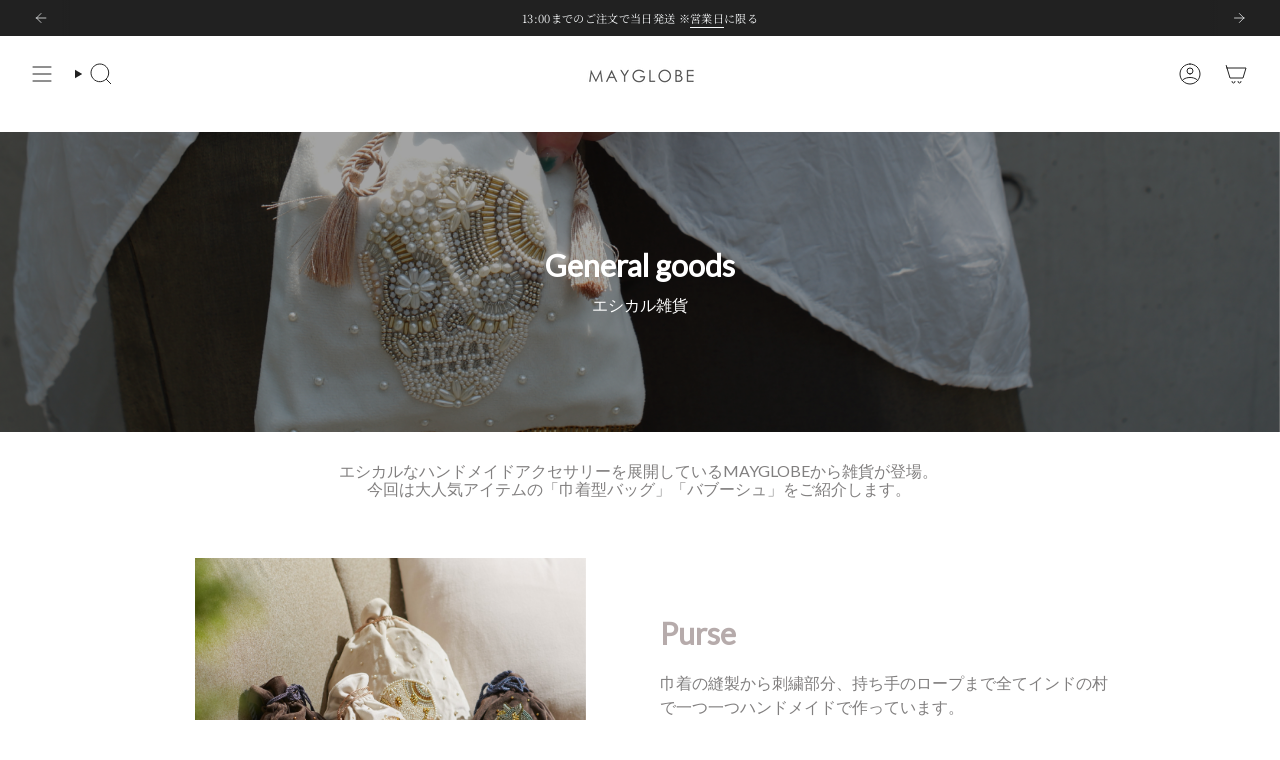

--- FILE ---
content_type: text/html; charset=utf-8
request_url: https://spring-officialshop.com/pages/goods
body_size: 46601
content:
<!doctype html>
<html class="no-js no-touch supports-no-cookies" lang="ja">
<head>
  <meta charset="UTF-8">
  <meta http-equiv="X-UA-Compatible" content="IE=edge">
  <meta name="viewport" content="width=device-width, initial-scale=1.0">
  <meta name="theme-color" content="#ab8c52">
  <link rel="canonical" href="https://spring-officialshop.com/pages/goods">
  <link rel="preconnect" href="https://cdn.shopify.com" crossorigin>
  <!-- ======================= Broadcast Theme V5.5.0 ========================= --><link rel="preconnect" href="https://fonts.shopifycdn.com" crossorigin><link href="//spring-officialshop.com/cdn/shop/t/33/assets/theme.css?v=18652261300286937821728563316" as="style" rel="preload">
  <link href="//spring-officialshop.com/cdn/shop/t/33/assets/vendor.js?v=152754676678534273481728563316" as="script" rel="preload">
  <link href="//spring-officialshop.com/cdn/shop/t/33/assets/theme.js?v=171075151993777642831728563316" as="script" rel="preload">


  <!-- Title and description ================================================ -->
  
  <title>
    
    エシカル雑貨
    
    
    
      &ndash; MAYGLOBE
    
  </title>

  
    <meta name="description" content="世界に一つだけの手作りハンドメイドアクセサリーを販売する「MAYGLOBE by Tribaluxe」では、日本人のデザインとインドの手刺繍やビーズワークが融合した他にはないオリジナルデザインのアクセサリーを展開しています。">
  

  <meta property="og:site_name" content="MAYGLOBE">
<meta property="og:url" content="https://spring-officialshop.com/pages/goods">
<meta property="og:title" content="エシカル雑貨">
<meta property="og:type" content="website">
<meta property="og:description" content="世界に一つだけの手作りハンドメイドアクセサリーを販売する「MAYGLOBE by Tribaluxe」では、日本人のデザインとインドの手刺繍やビーズワークが融合した他にはないオリジナルデザインのアクセサリーを展開しています。"><meta property="og:image" content="http://spring-officialshop.com/cdn/shop/files/shopify_OGP_5f6a28e7-1eaa-4458-af54-e01b1533ecd2.png?v=1631595492">
  <meta property="og:image:secure_url" content="https://spring-officialshop.com/cdn/shop/files/shopify_OGP_5f6a28e7-1eaa-4458-af54-e01b1533ecd2.png?v=1631595492">
  <meta property="og:image:width" content="1200">
  <meta property="og:image:height" content="628"><meta name="twitter:card" content="summary_large_image">
<meta name="twitter:title" content="エシカル雑貨">
<meta name="twitter:description" content="世界に一つだけの手作りハンドメイドアクセサリーを販売する「MAYGLOBE by Tribaluxe」では、日本人のデザインとインドの手刺繍やビーズワークが融合した他にはないオリジナルデザインのアクセサリーを展開しています。">

  <!-- CSS ================================================================== -->

  <link href="//spring-officialshop.com/cdn/shop/t/33/assets/font-settings.css?v=31188298149443740571759333484" rel="stylesheet" type="text/css" media="all" />

  
<style data-shopify>

:root {--scrollbar-width: 0px;





--COLOR-VIDEO-BG: #f2f2f2;
--COLOR-BG-BRIGHTER: #f2f2f2;--COLOR-BG: #ffffff;--COLOR-BG-ALPHA-25: rgba(255, 255, 255, 0.25);
--COLOR-BG-TRANSPARENT: rgba(255, 255, 255, 0);
--COLOR-BG-SECONDARY: #F7F9FA;
--COLOR-BG-SECONDARY-LIGHTEN: #ffffff;
--COLOR-BG-RGB: 255, 255, 255;

--COLOR-TEXT-DARK: #1f1919;
--COLOR-TEXT: #424242;
--COLOR-TEXT-LIGHT: #7b7b7b;


/* === Opacity shades of grey ===*/
--COLOR-A5:  rgba(66, 66, 66, 0.05);
--COLOR-A10: rgba(66, 66, 66, 0.1);
--COLOR-A15: rgba(66, 66, 66, 0.15);
--COLOR-A20: rgba(66, 66, 66, 0.2);
--COLOR-A25: rgba(66, 66, 66, 0.25);
--COLOR-A30: rgba(66, 66, 66, 0.3);
--COLOR-A35: rgba(66, 66, 66, 0.35);
--COLOR-A40: rgba(66, 66, 66, 0.4);
--COLOR-A45: rgba(66, 66, 66, 0.45);
--COLOR-A50: rgba(66, 66, 66, 0.5);
--COLOR-A55: rgba(66, 66, 66, 0.55);
--COLOR-A60: rgba(66, 66, 66, 0.6);
--COLOR-A65: rgba(66, 66, 66, 0.65);
--COLOR-A70: rgba(66, 66, 66, 0.7);
--COLOR-A75: rgba(66, 66, 66, 0.75);
--COLOR-A80: rgba(66, 66, 66, 0.8);
--COLOR-A85: rgba(66, 66, 66, 0.85);
--COLOR-A90: rgba(66, 66, 66, 0.9);
--COLOR-A95: rgba(66, 66, 66, 0.95);

--COLOR-BORDER: rgb(240, 240, 240);
--COLOR-BORDER-LIGHT: #f6f6f6;
--COLOR-BORDER-HAIRLINE: #f7f7f7;
--COLOR-BORDER-DARK: #bdbdbd;/* === Bright color ===*/
--COLOR-PRIMARY: #ab8c52;
--COLOR-PRIMARY-HOVER: #806430;
--COLOR-PRIMARY-FADE: rgba(171, 140, 82, 0.05);
--COLOR-PRIMARY-FADE-HOVER: rgba(171, 140, 82, 0.1);
--COLOR-PRIMARY-LIGHT: #e8d4ae;--COLOR-PRIMARY-OPPOSITE: #ffffff;



/* === link Color ===*/
--COLOR-LINK: #212121;
--COLOR-LINK-HOVER: rgba(33, 33, 33, 0.7);
--COLOR-LINK-FADE: rgba(33, 33, 33, 0.05);
--COLOR-LINK-FADE-HOVER: rgba(33, 33, 33, 0.1);--COLOR-LINK-OPPOSITE: #ffffff;


/* === Product grid sale tags ===*/
--COLOR-SALE-BG: #dde4e9;
--COLOR-SALE-TEXT: #6e82b4;--COLOR-SALE-TEXT-SECONDARY: #dde4e9;

/* === Product grid badges ===*/
--COLOR-BADGE-BG: #ffffff;
--COLOR-BADGE-TEXT: #212121;

/* === Product sale color ===*/
--COLOR-SALE: #d20000;

/* === Gray background on Product grid items ===*/--filter-bg: 1.0;/* === Helper colors for form error states ===*/
--COLOR-ERROR: #721C24;
--COLOR-ERROR-BG: #F8D7DA;
--COLOR-ERROR-BORDER: #F5C6CB;



  --RADIUS: 0px;
  --RADIUS-SELECT: 0px;

--COLOR-HEADER-BG: #ffffff;--COLOR-HEADER-BG-TRANSPARENT: rgba(255, 255, 255, 0);
--COLOR-HEADER-LINK: #212121;
--COLOR-HEADER-LINK-HOVER: rgba(33, 33, 33, 0.7);

--COLOR-MENU-BG: #ffffff;
--COLOR-MENU-LINK: #212121;
--COLOR-MENU-LINK-HOVER: rgba(33, 33, 33, 0.7);
--COLOR-SUBMENU-BG: #ffffff;
--COLOR-SUBMENU-LINK: #212121;
--COLOR-SUBMENU-LINK-HOVER: rgba(33, 33, 33, 0.7);
--COLOR-SUBMENU-TEXT-LIGHT: #646464;
--COLOR-MENU-TRANSPARENT: #5a5656;
--COLOR-MENU-TRANSPARENT-HOVER: rgba(90, 86, 86, 0.7);--COLOR-FOOTER-BG: #f7f9fa;
--COLOR-FOOTER-BG-HAIRLINE: #eef2f4;
--COLOR-FOOTER-TEXT: #222222;
--COLOR-FOOTER-TEXT-A35: rgba(34, 34, 34, 0.35);
--COLOR-FOOTER-TEXT-A75: rgba(34, 34, 34, 0.75);
--COLOR-FOOTER-LINK: #212121;
--COLOR-FOOTER-LINK-HOVER: rgba(33, 33, 33, 0.7);
--COLOR-FOOTER-BORDER: #212121;

--TRANSPARENT: rgba(255, 255, 255, 0);

/* === Default overlay opacity ===*/
--overlay-opacity: 0;
--underlay-opacity: 1;
--underlay-bg: rgba(0,0,0,0.4);

/* === Custom Cursor ===*/
--ICON-ZOOM-IN: url( "//spring-officialshop.com/cdn/shop/t/33/assets/icon-zoom-in.svg?v=182473373117644429561728563316" );
--ICON-ZOOM-OUT: url( "//spring-officialshop.com/cdn/shop/t/33/assets/icon-zoom-out.svg?v=101497157853986683871728563316" );

/* === Custom Icons ===*/


  
  --ICON-ADD-BAG: url( "//spring-officialshop.com/cdn/shop/t/33/assets/icon-add-bag.svg?v=23763382405227654651728563316" );
  --ICON-ADD-CART: url( "//spring-officialshop.com/cdn/shop/t/33/assets/icon-add-cart.svg?v=3962293684743587821728563316" );
  --ICON-ARROW-LEFT: url( "//spring-officialshop.com/cdn/shop/t/33/assets/icon-arrow-left.svg?v=136066145774695772731728563316" );
  --ICON-ARROW-RIGHT: url( "//spring-officialshop.com/cdn/shop/t/33/assets/icon-arrow-right.svg?v=150928298113663093401728563316" );
  --ICON-SELECT: url("//spring-officialshop.com/cdn/shop/t/33/assets/icon-select.svg?v=167170173659852274001728563316");


--PRODUCT-GRID-ASPECT-RATIO: 100%;

/* === Typography ===*/
--FONT-WEIGHT-BODY: 400;
--FONT-WEIGHT-BODY-BOLD: 500;

--FONT-STACK-BODY: "Noto Serif Japanese", serif;
--FONT-STYLE-BODY: normal;
--FONT-STYLE-BODY-ITALIC: italic;
--FONT-ADJUST-BODY: 0.8;

--LETTER-SPACING-BODY: 0.025em;

--FONT-WEIGHT-HEADING: 400;
--FONT-WEIGHT-HEADING-BOLD: 700;

--FONT-UPPERCASE-HEADING: none;
--LETTER-SPACING-HEADING: 0.0em;

--FONT-STACK-HEADING: Cardo, serif;
--FONT-STYLE-HEADING: normal;
--FONT-STYLE-HEADING-ITALIC: italic;
--FONT-ADJUST-HEADING: 0.9;

--FONT-WEIGHT-SUBHEADING: 400;
--FONT-WEIGHT-SUBHEADING-BOLD: 500;

--FONT-STACK-SUBHEADING: "Noto Serif Japanese", serif;
--FONT-STYLE-SUBHEADING: normal;
--FONT-STYLE-SUBHEADING-ITALIC: italic;
--FONT-ADJUST-SUBHEADING: 1.0;

--FONT-UPPERCASE-SUBHEADING: uppercase;
--LETTER-SPACING-SUBHEADING: 0.1em;

--FONT-STACK-NAV: "Noto Serif Japanese", serif;
--FONT-STYLE-NAV: normal;
--FONT-STYLE-NAV-ITALIC: italic;
--FONT-ADJUST-NAV: 1.0;

--FONT-WEIGHT-NAV: 400;
--FONT-WEIGHT-NAV-BOLD: 500;

--LETTER-SPACING-NAV: 0.0em;

--FONT-SIZE-BASE: 0.8rem;
--FONT-SIZE-BASE-PERCENT: 0.8;

/* === Parallax ===*/
--PARALLAX-STRENGTH-MIN: 120.0%;
--PARALLAX-STRENGTH-MAX: 130.0%;--COLUMNS: 4;
--COLUMNS-MEDIUM: 3;
--COLUMNS-SMALL: 2;
--COLUMNS-MOBILE: 1;--LAYOUT-OUTER: 32px;
  --LAYOUT-GUTTER: 32px;
  --LAYOUT-OUTER-MEDIUM: 22px;
  --LAYOUT-GUTTER-MEDIUM: 22px;
  --LAYOUT-OUTER-SMALL: 16px;
  --LAYOUT-GUTTER-SMALL: 16px;--base-animation-delay: 0ms;
--line-height-normal: 1.375; /* Equals to line-height: normal; */--SIDEBAR-WIDTH: 270px;
  --SIDEBAR-WIDTH-MEDIUM: 258px;--DRAWER-WIDTH: 380px;--ICON-STROKE-WIDTH: 1px;/* === Button General ===*/
--BTN-FONT-STACK: Amiri, serif;
--BTN-FONT-WEIGHT: 400;
--BTN-FONT-STYLE: normal;
--BTN-FONT-SIZE: 13px;

--BTN-LETTER-SPACING: 0.1em;
--BTN-UPPERCASE: uppercase;
--BTN-TEXT-ARROW-OFFSET: -1px;

/* === Button Primary ===*/
--BTN-PRIMARY-BORDER-COLOR: #212121;
--BTN-PRIMARY-BG-COLOR: #212121;
--BTN-PRIMARY-TEXT-COLOR: #ffffff;


  --BTN-PRIMARY-BG-COLOR-BRIGHTER: #3b3b3b;


/* === Button Secondary ===*/
--BTN-SECONDARY-BORDER-COLOR: #ab8c52;
--BTN-SECONDARY-BG-COLOR: #ab8c52;
--BTN-SECONDARY-TEXT-COLOR: #ffffff;


  --BTN-SECONDARY-BG-COLOR-BRIGHTER: #9a7e4a;


/* === Button White ===*/
--TEXT-BTN-BORDER-WHITE: #fff;
--TEXT-BTN-BG-WHITE: #fff;
--TEXT-BTN-WHITE: #000;
--TEXT-BTN-BG-WHITE-BRIGHTER: #f2f2f2;

/* === Button Black ===*/
--TEXT-BTN-BG-BLACK: #000;
--TEXT-BTN-BORDER-BLACK: #000;
--TEXT-BTN-BLACK: #fff;
--TEXT-BTN-BG-BLACK-BRIGHTER: #1a1a1a;

/* === Default Cart Gradient ===*/

--FREE-SHIPPING-GRADIENT: linear-gradient(to right, var(--COLOR-PRIMARY-LIGHT) 0%, var(--COLOR-PRIMARY) 100%);

/* === Swatch Size ===*/
--swatch-size-filters: calc(1.15rem * var(--FONT-ADJUST-BODY));
--swatch-size-product: calc(2.2rem * var(--FONT-ADJUST-BODY));
}

/* === Backdrop ===*/
::backdrop {
  --underlay-opacity: 1;
  --underlay-bg: rgba(0,0,0,0.4);
}
</style>


  <link href="//spring-officialshop.com/cdn/shop/t/33/assets/theme.css?v=18652261300286937821728563316" rel="stylesheet" type="text/css" media="all" />
  <link href="//spring-officialshop.com/cdn/shop/t/33/assets/base-custom.css?v=41987636583878888221728563316" rel="stylesheet" type="text/css" media="all" />
<link href="//spring-officialshop.com/cdn/shop/t/33/assets/swatches.css?v=157844926215047500451728563316" as="style" rel="preload">
    <link href="//spring-officialshop.com/cdn/shop/t/33/assets/swatches.css?v=157844926215047500451728563316" rel="stylesheet" type="text/css" media="all" />
<style data-shopify>.swatches {
    --black: #000000;--white: #fafafa;--blank: url(//spring-officialshop.com/cdn/shop/files/blank_small.png?v=28420);
  }</style>
  
   <!-- swiperのCDNをheadタグ内に -->
   <link rel="stylesheet" href="https://cdn.jsdelivr.net/npm/swiper@11/swiper-bundle.min.css" />
   <!-- swiper -->
  <link rel="stylesheet" href="https://unpkg.com/swiper/swiper-bundle.min.css">
  <!-- google font -->
  <link rel="preconnect" href="https://fonts.googleapis.com">
  <link rel="preconnect" href="https://fonts.gstatic.com" crossorigin>
  <link
  href="https://fonts.googleapis.com/css2?family=Cormorant:wght@400;700&family=Noto+Sans+JP:wght@400;700&display=swap"
  rel="stylesheet"
>

<script>
    if (window.navigator.userAgent.indexOf('MSIE ') > 0 || window.navigator.userAgent.indexOf('Trident/') > 0) {
      document.documentElement.className = document.documentElement.className + ' ie';

      var scripts = document.getElementsByTagName('script')[0];
      var polyfill = document.createElement("script");
      polyfill.defer = true;
      polyfill.src = "//spring-officialshop.com/cdn/shop/t/33/assets/ie11.js?v=144489047535103983231728563316";

      scripts.parentNode.insertBefore(polyfill, scripts);
    } else {
      document.documentElement.className = document.documentElement.className.replace('no-js', 'js');
    }

    document.documentElement.style.setProperty('--scrollbar-width', `${getScrollbarWidth()}px`);

    function getScrollbarWidth() {
      // Creating invisible container
      const outer = document.createElement('div');
      outer.style.visibility = 'hidden';
      outer.style.overflow = 'scroll'; // forcing scrollbar to appear
      outer.style.msOverflowStyle = 'scrollbar'; // needed for WinJS apps
      document.documentElement.appendChild(outer);

      // Creating inner element and placing it in the container
      const inner = document.createElement('div');
      outer.appendChild(inner);

      // Calculating difference between container's full width and the child width
      const scrollbarWidth = outer.offsetWidth - inner.offsetWidth;

      // Removing temporary elements from the DOM
      outer.parentNode.removeChild(outer);

      return scrollbarWidth;
    }

    let root = '/';
    if (root[root.length - 1] !== '/') {
      root = root + '/';
    }

    window.theme = {
      routes: {
        root: root,
        cart_url: '/cart',
        cart_add_url: '/cart/add',
        cart_change_url: '/cart/change',
        product_recommendations_url: '/recommendations/products',
        predictive_search_url: '/search/suggest',
        addresses_url: '/account/addresses'
      },
      assets: {
        photoswipe: '//spring-officialshop.com/cdn/shop/t/33/assets/photoswipe.js?v=162613001030112971491728563316',
        smoothscroll: '//spring-officialshop.com/cdn/shop/t/33/assets/smoothscroll.js?v=37906625415260927261728563316',
      },
      strings: {
        addToCart: "カートに追加",
        cartAcceptanceError: "利用規約に同意する必要があります。",
        soldOut: "売り切れ",
        from: "から",
        preOrder: "予約販売",
        sale: "セール中",
        subscription: "定期購入",
        unavailable: "利用不可",
        unitPrice: "単価",
        unitPriceSeparator: "あたり",
        shippingCalcSubmitButton: "送料を計算",
        shippingCalcSubmitButtonDisabled: "計算中...",
        selectValue: "値を選択",
        selectColor: "色を選択",
        oneColor: "色",
        otherColor: "色",
        upsellAddToCart: "カートに追加",
        free: "無料",
        swatchesColor: "色"
      },
      settings: {
        cartType: "drawer",
        customerLoggedIn: null ? true : false,
        enableQuickAdd: false,
        enableAnimations: true,
        variantOnSale: true,
      },
      sliderArrows: {
        prev: '<button type="button" class="slider__button slider__button--prev" data-button-arrow data-button-prev>' + "前へ" + '</button>',
        next: '<button type="button" class="slider__button slider__button--next" data-button-arrow data-button-next>' + "次へ" + '</button>',
      },
      moneyFormat: false ? "¥{{amount_no_decimals}} JPY" : "¥{{amount_no_decimals}}",
      moneyWithoutCurrencyFormat: "¥{{amount_no_decimals}}",
      moneyWithCurrencyFormat: "¥{{amount_no_decimals}} JPY",
      subtotal: 0,
      info: {
        name: 'broadcast'
      },
      version: '5.5.0'
    };

    let windowInnerHeight = window.innerHeight;
    document.documentElement.style.setProperty('--full-height', `${windowInnerHeight}px`);
    document.documentElement.style.setProperty('--three-quarters', `${windowInnerHeight * 0.75}px`);
    document.documentElement.style.setProperty('--two-thirds', `${windowInnerHeight * 0.66}px`);
    document.documentElement.style.setProperty('--one-half', `${windowInnerHeight * 0.5}px`);
    document.documentElement.style.setProperty('--one-third', `${windowInnerHeight * 0.33}px`);
    document.documentElement.style.setProperty('--one-fifth', `${windowInnerHeight * 0.2}px`);
  </script>

  

  <!-- Theme Javascript ============================================================== -->
  <script src="//spring-officialshop.com/cdn/shop/t/33/assets/vendor.js?v=152754676678534273481728563316" defer="defer"></script>
  <script src="//spring-officialshop.com/cdn/shop/t/33/assets/theme.js?v=171075151993777642831728563316" defer="defer"></script><!-- Shopify app scripts =========================================================== -->

  <script>window.performance && window.performance.mark && window.performance.mark('shopify.content_for_header.start');</script><meta name="google-site-verification" content="x3xKyaXpJWFbhE5XBLzkJTRq4TjS_cIUtgE4y5COlMo">
<meta name="google-site-verification" content="iQKz5U1AYEh8uN8fiVPEB5v6D4NP7L_77QdEHXTtLpU">
<meta name="facebook-domain-verification" content="lo8msy8l1gzbv5qxx7i97rk90v7ukk">
<meta id="shopify-digital-wallet" name="shopify-digital-wallet" content="/58359120057/digital_wallets/dialog">
<meta name="shopify-checkout-api-token" content="892a580a0df0ac1d0888804b2f7d87f5">
<meta id="in-context-paypal-metadata" data-shop-id="58359120057" data-venmo-supported="false" data-environment="production" data-locale="ja_JP" data-paypal-v4="true" data-currency="JPY">
<link rel="alternate" hreflang="x-default" href="https://spring-officialshop.com/pages/goods">
<link rel="alternate" hreflang="ja" href="https://spring-officialshop.com/pages/goods">
<link rel="alternate" hreflang="en" href="https://spring-officialshop.com/en/pages/goods">
<link rel="alternate" hreflang="ko" href="https://spring-officialshop.com/ko/pages/goods">
<link rel="alternate" hreflang="es" href="https://spring-officialshop.com/es/pages/goods">
<link rel="alternate" hreflang="zh-Hans" href="https://spring-officialshop.com/zh/pages/goods">
<link rel="alternate" hreflang="zh-Hans-AC" href="https://spring-officialshop.com/zh/pages/goods">
<link rel="alternate" hreflang="zh-Hans-AD" href="https://spring-officialshop.com/zh/pages/goods">
<link rel="alternate" hreflang="zh-Hans-AE" href="https://spring-officialshop.com/zh/pages/goods">
<link rel="alternate" hreflang="zh-Hans-AF" href="https://spring-officialshop.com/zh/pages/goods">
<link rel="alternate" hreflang="zh-Hans-AG" href="https://spring-officialshop.com/zh/pages/goods">
<link rel="alternate" hreflang="zh-Hans-AI" href="https://spring-officialshop.com/zh/pages/goods">
<link rel="alternate" hreflang="zh-Hans-AL" href="https://spring-officialshop.com/zh/pages/goods">
<link rel="alternate" hreflang="zh-Hans-AM" href="https://spring-officialshop.com/zh/pages/goods">
<link rel="alternate" hreflang="zh-Hans-AO" href="https://spring-officialshop.com/zh/pages/goods">
<link rel="alternate" hreflang="zh-Hans-AR" href="https://spring-officialshop.com/zh/pages/goods">
<link rel="alternate" hreflang="zh-Hans-AT" href="https://spring-officialshop.com/zh/pages/goods">
<link rel="alternate" hreflang="zh-Hans-AU" href="https://spring-officialshop.com/zh/pages/goods">
<link rel="alternate" hreflang="zh-Hans-AW" href="https://spring-officialshop.com/zh/pages/goods">
<link rel="alternate" hreflang="zh-Hans-AX" href="https://spring-officialshop.com/zh/pages/goods">
<link rel="alternate" hreflang="zh-Hans-AZ" href="https://spring-officialshop.com/zh/pages/goods">
<link rel="alternate" hreflang="zh-Hans-BA" href="https://spring-officialshop.com/zh/pages/goods">
<link rel="alternate" hreflang="zh-Hans-BB" href="https://spring-officialshop.com/zh/pages/goods">
<link rel="alternate" hreflang="zh-Hans-BD" href="https://spring-officialshop.com/zh/pages/goods">
<link rel="alternate" hreflang="zh-Hans-BE" href="https://spring-officialshop.com/zh/pages/goods">
<link rel="alternate" hreflang="zh-Hans-BF" href="https://spring-officialshop.com/zh/pages/goods">
<link rel="alternate" hreflang="zh-Hans-BG" href="https://spring-officialshop.com/zh/pages/goods">
<link rel="alternate" hreflang="zh-Hans-BH" href="https://spring-officialshop.com/zh/pages/goods">
<link rel="alternate" hreflang="zh-Hans-BI" href="https://spring-officialshop.com/zh/pages/goods">
<link rel="alternate" hreflang="zh-Hans-BJ" href="https://spring-officialshop.com/zh/pages/goods">
<link rel="alternate" hreflang="zh-Hans-BL" href="https://spring-officialshop.com/zh/pages/goods">
<link rel="alternate" hreflang="zh-Hans-BM" href="https://spring-officialshop.com/zh/pages/goods">
<link rel="alternate" hreflang="zh-Hans-BN" href="https://spring-officialshop.com/zh/pages/goods">
<link rel="alternate" hreflang="zh-Hans-BO" href="https://spring-officialshop.com/zh/pages/goods">
<link rel="alternate" hreflang="zh-Hans-BQ" href="https://spring-officialshop.com/zh/pages/goods">
<link rel="alternate" hreflang="zh-Hans-BR" href="https://spring-officialshop.com/zh/pages/goods">
<link rel="alternate" hreflang="zh-Hans-BS" href="https://spring-officialshop.com/zh/pages/goods">
<link rel="alternate" hreflang="zh-Hans-BT" href="https://spring-officialshop.com/zh/pages/goods">
<link rel="alternate" hreflang="zh-Hans-BW" href="https://spring-officialshop.com/zh/pages/goods">
<link rel="alternate" hreflang="zh-Hans-BY" href="https://spring-officialshop.com/zh/pages/goods">
<link rel="alternate" hreflang="zh-Hans-BZ" href="https://spring-officialshop.com/zh/pages/goods">
<link rel="alternate" hreflang="zh-Hans-CA" href="https://spring-officialshop.com/zh/pages/goods">
<link rel="alternate" hreflang="zh-Hans-CC" href="https://spring-officialshop.com/zh/pages/goods">
<link rel="alternate" hreflang="zh-Hans-CD" href="https://spring-officialshop.com/zh/pages/goods">
<link rel="alternate" hreflang="zh-Hans-CF" href="https://spring-officialshop.com/zh/pages/goods">
<link rel="alternate" hreflang="zh-Hans-CG" href="https://spring-officialshop.com/zh/pages/goods">
<link rel="alternate" hreflang="zh-Hans-CH" href="https://spring-officialshop.com/zh/pages/goods">
<link rel="alternate" hreflang="zh-Hans-CI" href="https://spring-officialshop.com/zh/pages/goods">
<link rel="alternate" hreflang="zh-Hans-CK" href="https://spring-officialshop.com/zh/pages/goods">
<link rel="alternate" hreflang="zh-Hans-CL" href="https://spring-officialshop.com/zh/pages/goods">
<link rel="alternate" hreflang="zh-Hans-CM" href="https://spring-officialshop.com/zh/pages/goods">
<link rel="alternate" hreflang="zh-Hans-CN" href="https://spring-officialshop.com/zh/pages/goods">
<link rel="alternate" hreflang="zh-Hans-CO" href="https://spring-officialshop.com/zh/pages/goods">
<link rel="alternate" hreflang="zh-Hans-CR" href="https://spring-officialshop.com/zh/pages/goods">
<link rel="alternate" hreflang="zh-Hans-CV" href="https://spring-officialshop.com/zh/pages/goods">
<link rel="alternate" hreflang="zh-Hans-CW" href="https://spring-officialshop.com/zh/pages/goods">
<link rel="alternate" hreflang="zh-Hans-CX" href="https://spring-officialshop.com/zh/pages/goods">
<link rel="alternate" hreflang="zh-Hans-CY" href="https://spring-officialshop.com/zh/pages/goods">
<link rel="alternate" hreflang="zh-Hans-CZ" href="https://spring-officialshop.com/zh/pages/goods">
<link rel="alternate" hreflang="zh-Hans-DE" href="https://spring-officialshop.com/zh/pages/goods">
<link rel="alternate" hreflang="zh-Hans-DJ" href="https://spring-officialshop.com/zh/pages/goods">
<link rel="alternate" hreflang="zh-Hans-DK" href="https://spring-officialshop.com/zh/pages/goods">
<link rel="alternate" hreflang="zh-Hans-DM" href="https://spring-officialshop.com/zh/pages/goods">
<link rel="alternate" hreflang="zh-Hans-DO" href="https://spring-officialshop.com/zh/pages/goods">
<link rel="alternate" hreflang="zh-Hans-DZ" href="https://spring-officialshop.com/zh/pages/goods">
<link rel="alternate" hreflang="zh-Hans-EC" href="https://spring-officialshop.com/zh/pages/goods">
<link rel="alternate" hreflang="zh-Hans-EE" href="https://spring-officialshop.com/zh/pages/goods">
<link rel="alternate" hreflang="zh-Hans-EG" href="https://spring-officialshop.com/zh/pages/goods">
<link rel="alternate" hreflang="zh-Hans-EH" href="https://spring-officialshop.com/zh/pages/goods">
<link rel="alternate" hreflang="zh-Hans-ER" href="https://spring-officialshop.com/zh/pages/goods">
<link rel="alternate" hreflang="zh-Hans-ES" href="https://spring-officialshop.com/zh/pages/goods">
<link rel="alternate" hreflang="zh-Hans-ET" href="https://spring-officialshop.com/zh/pages/goods">
<link rel="alternate" hreflang="zh-Hans-FI" href="https://spring-officialshop.com/zh/pages/goods">
<link rel="alternate" hreflang="zh-Hans-FJ" href="https://spring-officialshop.com/zh/pages/goods">
<link rel="alternate" hreflang="zh-Hans-FK" href="https://spring-officialshop.com/zh/pages/goods">
<link rel="alternate" hreflang="zh-Hans-FO" href="https://spring-officialshop.com/zh/pages/goods">
<link rel="alternate" hreflang="zh-Hans-FR" href="https://spring-officialshop.com/zh/pages/goods">
<link rel="alternate" hreflang="zh-Hans-GA" href="https://spring-officialshop.com/zh/pages/goods">
<link rel="alternate" hreflang="zh-Hans-GB" href="https://spring-officialshop.com/zh/pages/goods">
<link rel="alternate" hreflang="zh-Hans-GD" href="https://spring-officialshop.com/zh/pages/goods">
<link rel="alternate" hreflang="zh-Hans-GE" href="https://spring-officialshop.com/zh/pages/goods">
<link rel="alternate" hreflang="zh-Hans-GF" href="https://spring-officialshop.com/zh/pages/goods">
<link rel="alternate" hreflang="zh-Hans-GG" href="https://spring-officialshop.com/zh/pages/goods">
<link rel="alternate" hreflang="zh-Hans-GH" href="https://spring-officialshop.com/zh/pages/goods">
<link rel="alternate" hreflang="zh-Hans-GI" href="https://spring-officialshop.com/zh/pages/goods">
<link rel="alternate" hreflang="zh-Hans-GL" href="https://spring-officialshop.com/zh/pages/goods">
<link rel="alternate" hreflang="zh-Hans-GM" href="https://spring-officialshop.com/zh/pages/goods">
<link rel="alternate" hreflang="zh-Hans-GN" href="https://spring-officialshop.com/zh/pages/goods">
<link rel="alternate" hreflang="zh-Hans-GP" href="https://spring-officialshop.com/zh/pages/goods">
<link rel="alternate" hreflang="zh-Hans-GQ" href="https://spring-officialshop.com/zh/pages/goods">
<link rel="alternate" hreflang="zh-Hans-GR" href="https://spring-officialshop.com/zh/pages/goods">
<link rel="alternate" hreflang="zh-Hans-GS" href="https://spring-officialshop.com/zh/pages/goods">
<link rel="alternate" hreflang="zh-Hans-GT" href="https://spring-officialshop.com/zh/pages/goods">
<link rel="alternate" hreflang="zh-Hans-GW" href="https://spring-officialshop.com/zh/pages/goods">
<link rel="alternate" hreflang="zh-Hans-GY" href="https://spring-officialshop.com/zh/pages/goods">
<link rel="alternate" hreflang="zh-Hans-HK" href="https://spring-officialshop.com/zh/pages/goods">
<link rel="alternate" hreflang="zh-Hans-HN" href="https://spring-officialshop.com/zh/pages/goods">
<link rel="alternate" hreflang="zh-Hans-HR" href="https://spring-officialshop.com/zh/pages/goods">
<link rel="alternate" hreflang="zh-Hans-HT" href="https://spring-officialshop.com/zh/pages/goods">
<link rel="alternate" hreflang="zh-Hans-HU" href="https://spring-officialshop.com/zh/pages/goods">
<link rel="alternate" hreflang="zh-Hans-ID" href="https://spring-officialshop.com/zh/pages/goods">
<link rel="alternate" hreflang="zh-Hans-IE" href="https://spring-officialshop.com/zh/pages/goods">
<link rel="alternate" hreflang="zh-Hans-IL" href="https://spring-officialshop.com/zh/pages/goods">
<link rel="alternate" hreflang="zh-Hans-IM" href="https://spring-officialshop.com/zh/pages/goods">
<link rel="alternate" hreflang="zh-Hans-IN" href="https://spring-officialshop.com/zh/pages/goods">
<link rel="alternate" hreflang="zh-Hans-IO" href="https://spring-officialshop.com/zh/pages/goods">
<link rel="alternate" hreflang="zh-Hans-IQ" href="https://spring-officialshop.com/zh/pages/goods">
<link rel="alternate" hreflang="zh-Hans-IS" href="https://spring-officialshop.com/zh/pages/goods">
<link rel="alternate" hreflang="zh-Hans-IT" href="https://spring-officialshop.com/zh/pages/goods">
<link rel="alternate" hreflang="zh-Hans-JE" href="https://spring-officialshop.com/zh/pages/goods">
<link rel="alternate" hreflang="zh-Hans-JM" href="https://spring-officialshop.com/zh/pages/goods">
<link rel="alternate" hreflang="zh-Hans-JO" href="https://spring-officialshop.com/zh/pages/goods">
<link rel="alternate" hreflang="zh-Hans-JP" href="https://spring-officialshop.com/zh/pages/goods">
<link rel="alternate" hreflang="zh-Hans-KE" href="https://spring-officialshop.com/zh/pages/goods">
<link rel="alternate" hreflang="zh-Hans-KG" href="https://spring-officialshop.com/zh/pages/goods">
<link rel="alternate" hreflang="zh-Hans-KH" href="https://spring-officialshop.com/zh/pages/goods">
<link rel="alternate" hreflang="zh-Hans-KI" href="https://spring-officialshop.com/zh/pages/goods">
<link rel="alternate" hreflang="zh-Hans-KM" href="https://spring-officialshop.com/zh/pages/goods">
<link rel="alternate" hreflang="zh-Hans-KN" href="https://spring-officialshop.com/zh/pages/goods">
<link rel="alternate" hreflang="zh-Hans-KR" href="https://spring-officialshop.com/zh/pages/goods">
<link rel="alternate" hreflang="zh-Hans-KW" href="https://spring-officialshop.com/zh/pages/goods">
<link rel="alternate" hreflang="zh-Hans-KY" href="https://spring-officialshop.com/zh/pages/goods">
<link rel="alternate" hreflang="zh-Hans-KZ" href="https://spring-officialshop.com/zh/pages/goods">
<link rel="alternate" hreflang="zh-Hans-LA" href="https://spring-officialshop.com/zh/pages/goods">
<link rel="alternate" hreflang="zh-Hans-LB" href="https://spring-officialshop.com/zh/pages/goods">
<link rel="alternate" hreflang="zh-Hans-LC" href="https://spring-officialshop.com/zh/pages/goods">
<link rel="alternate" hreflang="zh-Hans-LI" href="https://spring-officialshop.com/zh/pages/goods">
<link rel="alternate" hreflang="zh-Hans-LK" href="https://spring-officialshop.com/zh/pages/goods">
<link rel="alternate" hreflang="zh-Hans-LR" href="https://spring-officialshop.com/zh/pages/goods">
<link rel="alternate" hreflang="zh-Hans-LS" href="https://spring-officialshop.com/zh/pages/goods">
<link rel="alternate" hreflang="zh-Hans-LT" href="https://spring-officialshop.com/zh/pages/goods">
<link rel="alternate" hreflang="zh-Hans-LU" href="https://spring-officialshop.com/zh/pages/goods">
<link rel="alternate" hreflang="zh-Hans-LV" href="https://spring-officialshop.com/zh/pages/goods">
<link rel="alternate" hreflang="zh-Hans-LY" href="https://spring-officialshop.com/zh/pages/goods">
<link rel="alternate" hreflang="zh-Hans-MA" href="https://spring-officialshop.com/zh/pages/goods">
<link rel="alternate" hreflang="zh-Hans-MC" href="https://spring-officialshop.com/zh/pages/goods">
<link rel="alternate" hreflang="zh-Hans-MD" href="https://spring-officialshop.com/zh/pages/goods">
<link rel="alternate" hreflang="zh-Hans-ME" href="https://spring-officialshop.com/zh/pages/goods">
<link rel="alternate" hreflang="zh-Hans-MF" href="https://spring-officialshop.com/zh/pages/goods">
<link rel="alternate" hreflang="zh-Hans-MG" href="https://spring-officialshop.com/zh/pages/goods">
<link rel="alternate" hreflang="zh-Hans-MK" href="https://spring-officialshop.com/zh/pages/goods">
<link rel="alternate" hreflang="zh-Hans-ML" href="https://spring-officialshop.com/zh/pages/goods">
<link rel="alternate" hreflang="zh-Hans-MM" href="https://spring-officialshop.com/zh/pages/goods">
<link rel="alternate" hreflang="zh-Hans-MN" href="https://spring-officialshop.com/zh/pages/goods">
<link rel="alternate" hreflang="zh-Hans-MO" href="https://spring-officialshop.com/zh/pages/goods">
<link rel="alternate" hreflang="zh-Hans-MQ" href="https://spring-officialshop.com/zh/pages/goods">
<link rel="alternate" hreflang="zh-Hans-MR" href="https://spring-officialshop.com/zh/pages/goods">
<link rel="alternate" hreflang="zh-Hans-MS" href="https://spring-officialshop.com/zh/pages/goods">
<link rel="alternate" hreflang="zh-Hans-MT" href="https://spring-officialshop.com/zh/pages/goods">
<link rel="alternate" hreflang="zh-Hans-MU" href="https://spring-officialshop.com/zh/pages/goods">
<link rel="alternate" hreflang="zh-Hans-MV" href="https://spring-officialshop.com/zh/pages/goods">
<link rel="alternate" hreflang="zh-Hans-MW" href="https://spring-officialshop.com/zh/pages/goods">
<link rel="alternate" hreflang="zh-Hans-MX" href="https://spring-officialshop.com/zh/pages/goods">
<link rel="alternate" hreflang="zh-Hans-MY" href="https://spring-officialshop.com/zh/pages/goods">
<link rel="alternate" hreflang="zh-Hans-MZ" href="https://spring-officialshop.com/zh/pages/goods">
<link rel="alternate" hreflang="zh-Hans-NA" href="https://spring-officialshop.com/zh/pages/goods">
<link rel="alternate" hreflang="zh-Hans-NC" href="https://spring-officialshop.com/zh/pages/goods">
<link rel="alternate" hreflang="zh-Hans-NE" href="https://spring-officialshop.com/zh/pages/goods">
<link rel="alternate" hreflang="zh-Hans-NF" href="https://spring-officialshop.com/zh/pages/goods">
<link rel="alternate" hreflang="zh-Hans-NG" href="https://spring-officialshop.com/zh/pages/goods">
<link rel="alternate" hreflang="zh-Hans-NI" href="https://spring-officialshop.com/zh/pages/goods">
<link rel="alternate" hreflang="zh-Hans-NL" href="https://spring-officialshop.com/zh/pages/goods">
<link rel="alternate" hreflang="zh-Hans-NO" href="https://spring-officialshop.com/zh/pages/goods">
<link rel="alternate" hreflang="zh-Hans-NP" href="https://spring-officialshop.com/zh/pages/goods">
<link rel="alternate" hreflang="zh-Hans-NR" href="https://spring-officialshop.com/zh/pages/goods">
<link rel="alternate" hreflang="zh-Hans-NU" href="https://spring-officialshop.com/zh/pages/goods">
<link rel="alternate" hreflang="zh-Hans-NZ" href="https://spring-officialshop.com/zh/pages/goods">
<link rel="alternate" hreflang="zh-Hans-OM" href="https://spring-officialshop.com/zh/pages/goods">
<link rel="alternate" hreflang="zh-Hans-PA" href="https://spring-officialshop.com/zh/pages/goods">
<link rel="alternate" hreflang="zh-Hans-PE" href="https://spring-officialshop.com/zh/pages/goods">
<link rel="alternate" hreflang="zh-Hans-PF" href="https://spring-officialshop.com/zh/pages/goods">
<link rel="alternate" hreflang="zh-Hans-PG" href="https://spring-officialshop.com/zh/pages/goods">
<link rel="alternate" hreflang="zh-Hans-PH" href="https://spring-officialshop.com/zh/pages/goods">
<link rel="alternate" hreflang="zh-Hans-PK" href="https://spring-officialshop.com/zh/pages/goods">
<link rel="alternate" hreflang="zh-Hans-PL" href="https://spring-officialshop.com/zh/pages/goods">
<link rel="alternate" hreflang="zh-Hans-PM" href="https://spring-officialshop.com/zh/pages/goods">
<link rel="alternate" hreflang="zh-Hans-PN" href="https://spring-officialshop.com/zh/pages/goods">
<link rel="alternate" hreflang="zh-Hans-PS" href="https://spring-officialshop.com/zh/pages/goods">
<link rel="alternate" hreflang="zh-Hans-PT" href="https://spring-officialshop.com/zh/pages/goods">
<link rel="alternate" hreflang="zh-Hans-PY" href="https://spring-officialshop.com/zh/pages/goods">
<link rel="alternate" hreflang="zh-Hans-QA" href="https://spring-officialshop.com/zh/pages/goods">
<link rel="alternate" hreflang="zh-Hans-RE" href="https://spring-officialshop.com/zh/pages/goods">
<link rel="alternate" hreflang="zh-Hans-RO" href="https://spring-officialshop.com/zh/pages/goods">
<link rel="alternate" hreflang="zh-Hans-RS" href="https://spring-officialshop.com/zh/pages/goods">
<link rel="alternate" hreflang="zh-Hans-RW" href="https://spring-officialshop.com/zh/pages/goods">
<link rel="alternate" hreflang="zh-Hans-SA" href="https://spring-officialshop.com/zh/pages/goods">
<link rel="alternate" hreflang="zh-Hans-SB" href="https://spring-officialshop.com/zh/pages/goods">
<link rel="alternate" hreflang="zh-Hans-SC" href="https://spring-officialshop.com/zh/pages/goods">
<link rel="alternate" hreflang="zh-Hans-SD" href="https://spring-officialshop.com/zh/pages/goods">
<link rel="alternate" hreflang="zh-Hans-SE" href="https://spring-officialshop.com/zh/pages/goods">
<link rel="alternate" hreflang="zh-Hans-SG" href="https://spring-officialshop.com/zh/pages/goods">
<link rel="alternate" hreflang="zh-Hans-SH" href="https://spring-officialshop.com/zh/pages/goods">
<link rel="alternate" hreflang="zh-Hans-SI" href="https://spring-officialshop.com/zh/pages/goods">
<link rel="alternate" hreflang="zh-Hans-SJ" href="https://spring-officialshop.com/zh/pages/goods">
<link rel="alternate" hreflang="zh-Hans-SK" href="https://spring-officialshop.com/zh/pages/goods">
<link rel="alternate" hreflang="zh-Hans-SL" href="https://spring-officialshop.com/zh/pages/goods">
<link rel="alternate" hreflang="zh-Hans-SM" href="https://spring-officialshop.com/zh/pages/goods">
<link rel="alternate" hreflang="zh-Hans-SN" href="https://spring-officialshop.com/zh/pages/goods">
<link rel="alternate" hreflang="zh-Hans-SO" href="https://spring-officialshop.com/zh/pages/goods">
<link rel="alternate" hreflang="zh-Hans-SR" href="https://spring-officialshop.com/zh/pages/goods">
<link rel="alternate" hreflang="zh-Hans-SS" href="https://spring-officialshop.com/zh/pages/goods">
<link rel="alternate" hreflang="zh-Hans-ST" href="https://spring-officialshop.com/zh/pages/goods">
<link rel="alternate" hreflang="zh-Hans-SV" href="https://spring-officialshop.com/zh/pages/goods">
<link rel="alternate" hreflang="zh-Hans-SX" href="https://spring-officialshop.com/zh/pages/goods">
<link rel="alternate" hreflang="zh-Hans-SZ" href="https://spring-officialshop.com/zh/pages/goods">
<link rel="alternate" hreflang="zh-Hans-TA" href="https://spring-officialshop.com/zh/pages/goods">
<link rel="alternate" hreflang="zh-Hans-TC" href="https://spring-officialshop.com/zh/pages/goods">
<link rel="alternate" hreflang="zh-Hans-TD" href="https://spring-officialshop.com/zh/pages/goods">
<link rel="alternate" hreflang="zh-Hans-TF" href="https://spring-officialshop.com/zh/pages/goods">
<link rel="alternate" hreflang="zh-Hans-TG" href="https://spring-officialshop.com/zh/pages/goods">
<link rel="alternate" hreflang="zh-Hans-TH" href="https://spring-officialshop.com/zh/pages/goods">
<link rel="alternate" hreflang="zh-Hans-TJ" href="https://spring-officialshop.com/zh/pages/goods">
<link rel="alternate" hreflang="zh-Hans-TK" href="https://spring-officialshop.com/zh/pages/goods">
<link rel="alternate" hreflang="zh-Hans-TL" href="https://spring-officialshop.com/zh/pages/goods">
<link rel="alternate" hreflang="zh-Hans-TM" href="https://spring-officialshop.com/zh/pages/goods">
<link rel="alternate" hreflang="zh-Hans-TN" href="https://spring-officialshop.com/zh/pages/goods">
<link rel="alternate" hreflang="zh-Hans-TO" href="https://spring-officialshop.com/zh/pages/goods">
<link rel="alternate" hreflang="zh-Hans-TR" href="https://spring-officialshop.com/zh/pages/goods">
<link rel="alternate" hreflang="zh-Hans-TT" href="https://spring-officialshop.com/zh/pages/goods">
<link rel="alternate" hreflang="zh-Hans-TV" href="https://spring-officialshop.com/zh/pages/goods">
<link rel="alternate" hreflang="zh-Hans-TW" href="https://spring-officialshop.com/zh/pages/goods">
<link rel="alternate" hreflang="zh-Hans-TZ" href="https://spring-officialshop.com/zh/pages/goods">
<link rel="alternate" hreflang="zh-Hans-UG" href="https://spring-officialshop.com/zh/pages/goods">
<link rel="alternate" hreflang="zh-Hans-UM" href="https://spring-officialshop.com/zh/pages/goods">
<link rel="alternate" hreflang="zh-Hans-US" href="https://spring-officialshop.com/zh/pages/goods">
<link rel="alternate" hreflang="zh-Hans-UY" href="https://spring-officialshop.com/zh/pages/goods">
<link rel="alternate" hreflang="zh-Hans-UZ" href="https://spring-officialshop.com/zh/pages/goods">
<link rel="alternate" hreflang="zh-Hans-VA" href="https://spring-officialshop.com/zh/pages/goods">
<link rel="alternate" hreflang="zh-Hans-VC" href="https://spring-officialshop.com/zh/pages/goods">
<link rel="alternate" hreflang="zh-Hans-VE" href="https://spring-officialshop.com/zh/pages/goods">
<link rel="alternate" hreflang="zh-Hans-VG" href="https://spring-officialshop.com/zh/pages/goods">
<link rel="alternate" hreflang="zh-Hans-VN" href="https://spring-officialshop.com/zh/pages/goods">
<link rel="alternate" hreflang="zh-Hans-VU" href="https://spring-officialshop.com/zh/pages/goods">
<link rel="alternate" hreflang="zh-Hans-WF" href="https://spring-officialshop.com/zh/pages/goods">
<link rel="alternate" hreflang="zh-Hans-WS" href="https://spring-officialshop.com/zh/pages/goods">
<link rel="alternate" hreflang="zh-Hans-XK" href="https://spring-officialshop.com/zh/pages/goods">
<link rel="alternate" hreflang="zh-Hans-YE" href="https://spring-officialshop.com/zh/pages/goods">
<link rel="alternate" hreflang="zh-Hans-YT" href="https://spring-officialshop.com/zh/pages/goods">
<link rel="alternate" hreflang="zh-Hans-ZA" href="https://spring-officialshop.com/zh/pages/goods">
<link rel="alternate" hreflang="zh-Hans-ZM" href="https://spring-officialshop.com/zh/pages/goods">
<link rel="alternate" hreflang="zh-Hans-ZW" href="https://spring-officialshop.com/zh/pages/goods">
<script async="async" src="/checkouts/internal/preloads.js?locale=ja-JP"></script>
<link rel="preconnect" href="https://shop.app" crossorigin="anonymous">
<script async="async" src="https://shop.app/checkouts/internal/preloads.js?locale=ja-JP&shop_id=58359120057" crossorigin="anonymous"></script>
<script id="apple-pay-shop-capabilities" type="application/json">{"shopId":58359120057,"countryCode":"JP","currencyCode":"JPY","merchantCapabilities":["supports3DS"],"merchantId":"gid:\/\/shopify\/Shop\/58359120057","merchantName":"MAYGLOBE","requiredBillingContactFields":["postalAddress","email","phone"],"requiredShippingContactFields":["postalAddress","email","phone"],"shippingType":"shipping","supportedNetworks":["visa","masterCard","amex","jcb","discover"],"total":{"type":"pending","label":"MAYGLOBE","amount":"1.00"},"shopifyPaymentsEnabled":true,"supportsSubscriptions":true}</script>
<script id="shopify-features" type="application/json">{"accessToken":"892a580a0df0ac1d0888804b2f7d87f5","betas":["rich-media-storefront-analytics"],"domain":"spring-officialshop.com","predictiveSearch":false,"shopId":58359120057,"locale":"ja"}</script>
<script>var Shopify = Shopify || {};
Shopify.shop = "spring-mayglobe.myshopify.com";
Shopify.locale = "ja";
Shopify.currency = {"active":"JPY","rate":"1.0"};
Shopify.country = "JP";
Shopify.theme = {"name":"Broadcast｜coordinateSection修正5\/28｜検証中8\/7 - IT","id":145888379130,"schema_name":"Broadcast","schema_version":"5.5.0","theme_store_id":868,"role":"main"};
Shopify.theme.handle = "null";
Shopify.theme.style = {"id":null,"handle":null};
Shopify.cdnHost = "spring-officialshop.com/cdn";
Shopify.routes = Shopify.routes || {};
Shopify.routes.root = "/";</script>
<script type="module">!function(o){(o.Shopify=o.Shopify||{}).modules=!0}(window);</script>
<script>!function(o){function n(){var o=[];function n(){o.push(Array.prototype.slice.apply(arguments))}return n.q=o,n}var t=o.Shopify=o.Shopify||{};t.loadFeatures=n(),t.autoloadFeatures=n()}(window);</script>
<script>
  window.ShopifyPay = window.ShopifyPay || {};
  window.ShopifyPay.apiHost = "shop.app\/pay";
  window.ShopifyPay.redirectState = null;
</script>
<script id="shop-js-analytics" type="application/json">{"pageType":"page"}</script>
<script defer="defer" async type="module" src="//spring-officialshop.com/cdn/shopifycloud/shop-js/modules/v2/client.init-shop-cart-sync_0MstufBG.ja.esm.js"></script>
<script defer="defer" async type="module" src="//spring-officialshop.com/cdn/shopifycloud/shop-js/modules/v2/chunk.common_jll-23Z1.esm.js"></script>
<script defer="defer" async type="module" src="//spring-officialshop.com/cdn/shopifycloud/shop-js/modules/v2/chunk.modal_HXih6-AF.esm.js"></script>
<script type="module">
  await import("//spring-officialshop.com/cdn/shopifycloud/shop-js/modules/v2/client.init-shop-cart-sync_0MstufBG.ja.esm.js");
await import("//spring-officialshop.com/cdn/shopifycloud/shop-js/modules/v2/chunk.common_jll-23Z1.esm.js");
await import("//spring-officialshop.com/cdn/shopifycloud/shop-js/modules/v2/chunk.modal_HXih6-AF.esm.js");

  window.Shopify.SignInWithShop?.initShopCartSync?.({"fedCMEnabled":true,"windoidEnabled":true});

</script>
<script>
  window.Shopify = window.Shopify || {};
  if (!window.Shopify.featureAssets) window.Shopify.featureAssets = {};
  window.Shopify.featureAssets['shop-js'] = {"shop-cart-sync":["modules/v2/client.shop-cart-sync_DN7iwvRY.ja.esm.js","modules/v2/chunk.common_jll-23Z1.esm.js","modules/v2/chunk.modal_HXih6-AF.esm.js"],"init-fed-cm":["modules/v2/client.init-fed-cm_DmZOWWut.ja.esm.js","modules/v2/chunk.common_jll-23Z1.esm.js","modules/v2/chunk.modal_HXih6-AF.esm.js"],"shop-cash-offers":["modules/v2/client.shop-cash-offers_HFfvn_Gz.ja.esm.js","modules/v2/chunk.common_jll-23Z1.esm.js","modules/v2/chunk.modal_HXih6-AF.esm.js"],"shop-login-button":["modules/v2/client.shop-login-button_BVN3pvk0.ja.esm.js","modules/v2/chunk.common_jll-23Z1.esm.js","modules/v2/chunk.modal_HXih6-AF.esm.js"],"pay-button":["modules/v2/client.pay-button_CyS_4GVi.ja.esm.js","modules/v2/chunk.common_jll-23Z1.esm.js","modules/v2/chunk.modal_HXih6-AF.esm.js"],"shop-button":["modules/v2/client.shop-button_zh22db91.ja.esm.js","modules/v2/chunk.common_jll-23Z1.esm.js","modules/v2/chunk.modal_HXih6-AF.esm.js"],"avatar":["modules/v2/client.avatar_BTnouDA3.ja.esm.js"],"init-windoid":["modules/v2/client.init-windoid_BlVJIuJ5.ja.esm.js","modules/v2/chunk.common_jll-23Z1.esm.js","modules/v2/chunk.modal_HXih6-AF.esm.js"],"init-shop-for-new-customer-accounts":["modules/v2/client.init-shop-for-new-customer-accounts_BqzwtUK7.ja.esm.js","modules/v2/client.shop-login-button_BVN3pvk0.ja.esm.js","modules/v2/chunk.common_jll-23Z1.esm.js","modules/v2/chunk.modal_HXih6-AF.esm.js"],"init-shop-email-lookup-coordinator":["modules/v2/client.init-shop-email-lookup-coordinator_DKDv3hKi.ja.esm.js","modules/v2/chunk.common_jll-23Z1.esm.js","modules/v2/chunk.modal_HXih6-AF.esm.js"],"init-shop-cart-sync":["modules/v2/client.init-shop-cart-sync_0MstufBG.ja.esm.js","modules/v2/chunk.common_jll-23Z1.esm.js","modules/v2/chunk.modal_HXih6-AF.esm.js"],"shop-toast-manager":["modules/v2/client.shop-toast-manager_BkVvTGW3.ja.esm.js","modules/v2/chunk.common_jll-23Z1.esm.js","modules/v2/chunk.modal_HXih6-AF.esm.js"],"init-customer-accounts":["modules/v2/client.init-customer-accounts_CZbUHFPX.ja.esm.js","modules/v2/client.shop-login-button_BVN3pvk0.ja.esm.js","modules/v2/chunk.common_jll-23Z1.esm.js","modules/v2/chunk.modal_HXih6-AF.esm.js"],"init-customer-accounts-sign-up":["modules/v2/client.init-customer-accounts-sign-up_C0QA8nCd.ja.esm.js","modules/v2/client.shop-login-button_BVN3pvk0.ja.esm.js","modules/v2/chunk.common_jll-23Z1.esm.js","modules/v2/chunk.modal_HXih6-AF.esm.js"],"shop-follow-button":["modules/v2/client.shop-follow-button_CSkbpFfm.ja.esm.js","modules/v2/chunk.common_jll-23Z1.esm.js","modules/v2/chunk.modal_HXih6-AF.esm.js"],"checkout-modal":["modules/v2/client.checkout-modal_rYdHFJTE.ja.esm.js","modules/v2/chunk.common_jll-23Z1.esm.js","modules/v2/chunk.modal_HXih6-AF.esm.js"],"shop-login":["modules/v2/client.shop-login_DeXIozZF.ja.esm.js","modules/v2/chunk.common_jll-23Z1.esm.js","modules/v2/chunk.modal_HXih6-AF.esm.js"],"lead-capture":["modules/v2/client.lead-capture_DGEoeVgo.ja.esm.js","modules/v2/chunk.common_jll-23Z1.esm.js","modules/v2/chunk.modal_HXih6-AF.esm.js"],"payment-terms":["modules/v2/client.payment-terms_BXPcfuME.ja.esm.js","modules/v2/chunk.common_jll-23Z1.esm.js","modules/v2/chunk.modal_HXih6-AF.esm.js"]};
</script>
<script>(function() {
  var isLoaded = false;
  function asyncLoad() {
    if (isLoaded) return;
    isLoaded = true;
    var urls = ["https:\/\/cax.channel.io\/shopify\/plugins\/b1bf90ca-3612-4cff-bc17-52ceb8ffffac.js?shop=spring-mayglobe.myshopify.com","\/\/cdn.shopify.com\/proxy\/1021401ceda2d579d7613420a1b5ad26480f635417f9af1cc700e4cb92dc1d58\/cdn.nfcube.com\/instafeed-b5184ad5559f1838c1ac9a129e7e7c79.js?shop=spring-mayglobe.myshopify.com\u0026sp-cache-control=cHVibGljLCBtYXgtYWdlPTkwMA","https:\/\/static.klaviyo.com\/onsite\/js\/UZn5f5\/klaviyo.js?company_id=UZn5f5\u0026shop=spring-mayglobe.myshopify.com"];
    for (var i = 0; i < urls.length; i++) {
      var s = document.createElement('script');
      s.type = 'text/javascript';
      s.async = true;
      s.src = urls[i];
      var x = document.getElementsByTagName('script')[0];
      x.parentNode.insertBefore(s, x);
    }
  };
  if(window.attachEvent) {
    window.attachEvent('onload', asyncLoad);
  } else {
    window.addEventListener('load', asyncLoad, false);
  }
})();</script>
<script id="__st">var __st={"a":58359120057,"offset":32400,"reqid":"cfa8083b-02e7-45be-a0d0-9256023a4714-1769094613","pageurl":"spring-officialshop.com\/pages\/goods","s":"pages-85489090745","u":"41cc802b86a4","p":"page","rtyp":"page","rid":85489090745};</script>
<script>window.ShopifyPaypalV4VisibilityTracking = true;</script>
<script id="captcha-bootstrap">!function(){'use strict';const t='contact',e='account',n='new_comment',o=[[t,t],['blogs',n],['comments',n],[t,'customer']],c=[[e,'customer_login'],[e,'guest_login'],[e,'recover_customer_password'],[e,'create_customer']],r=t=>t.map((([t,e])=>`form[action*='/${t}']:not([data-nocaptcha='true']) input[name='form_type'][value='${e}']`)).join(','),a=t=>()=>t?[...document.querySelectorAll(t)].map((t=>t.form)):[];function s(){const t=[...o],e=r(t);return a(e)}const i='password',u='form_key',d=['recaptcha-v3-token','g-recaptcha-response','h-captcha-response',i],f=()=>{try{return window.sessionStorage}catch{return}},m='__shopify_v',_=t=>t.elements[u];function p(t,e,n=!1){try{const o=window.sessionStorage,c=JSON.parse(o.getItem(e)),{data:r}=function(t){const{data:e,action:n}=t;return t[m]||n?{data:e,action:n}:{data:t,action:n}}(c);for(const[e,n]of Object.entries(r))t.elements[e]&&(t.elements[e].value=n);n&&o.removeItem(e)}catch(o){console.error('form repopulation failed',{error:o})}}const l='form_type',E='cptcha';function T(t){t.dataset[E]=!0}const w=window,h=w.document,L='Shopify',v='ce_forms',y='captcha';let A=!1;((t,e)=>{const n=(g='f06e6c50-85a8-45c8-87d0-21a2b65856fe',I='https://cdn.shopify.com/shopifycloud/storefront-forms-hcaptcha/ce_storefront_forms_captcha_hcaptcha.v1.5.2.iife.js',D={infoText:'hCaptchaによる保護',privacyText:'プライバシー',termsText:'利用規約'},(t,e,n)=>{const o=w[L][v],c=o.bindForm;if(c)return c(t,g,e,D).then(n);var r;o.q.push([[t,g,e,D],n]),r=I,A||(h.body.append(Object.assign(h.createElement('script'),{id:'captcha-provider',async:!0,src:r})),A=!0)});var g,I,D;w[L]=w[L]||{},w[L][v]=w[L][v]||{},w[L][v].q=[],w[L][y]=w[L][y]||{},w[L][y].protect=function(t,e){n(t,void 0,e),T(t)},Object.freeze(w[L][y]),function(t,e,n,w,h,L){const[v,y,A,g]=function(t,e,n){const i=e?o:[],u=t?c:[],d=[...i,...u],f=r(d),m=r(i),_=r(d.filter((([t,e])=>n.includes(e))));return[a(f),a(m),a(_),s()]}(w,h,L),I=t=>{const e=t.target;return e instanceof HTMLFormElement?e:e&&e.form},D=t=>v().includes(t);t.addEventListener('submit',(t=>{const e=I(t);if(!e)return;const n=D(e)&&!e.dataset.hcaptchaBound&&!e.dataset.recaptchaBound,o=_(e),c=g().includes(e)&&(!o||!o.value);(n||c)&&t.preventDefault(),c&&!n&&(function(t){try{if(!f())return;!function(t){const e=f();if(!e)return;const n=_(t);if(!n)return;const o=n.value;o&&e.removeItem(o)}(t);const e=Array.from(Array(32),(()=>Math.random().toString(36)[2])).join('');!function(t,e){_(t)||t.append(Object.assign(document.createElement('input'),{type:'hidden',name:u})),t.elements[u].value=e}(t,e),function(t,e){const n=f();if(!n)return;const o=[...t.querySelectorAll(`input[type='${i}']`)].map((({name:t})=>t)),c=[...d,...o],r={};for(const[a,s]of new FormData(t).entries())c.includes(a)||(r[a]=s);n.setItem(e,JSON.stringify({[m]:1,action:t.action,data:r}))}(t,e)}catch(e){console.error('failed to persist form',e)}}(e),e.submit())}));const S=(t,e)=>{t&&!t.dataset[E]&&(n(t,e.some((e=>e===t))),T(t))};for(const o of['focusin','change'])t.addEventListener(o,(t=>{const e=I(t);D(e)&&S(e,y())}));const B=e.get('form_key'),M=e.get(l),P=B&&M;t.addEventListener('DOMContentLoaded',(()=>{const t=y();if(P)for(const e of t)e.elements[l].value===M&&p(e,B);[...new Set([...A(),...v().filter((t=>'true'===t.dataset.shopifyCaptcha))])].forEach((e=>S(e,t)))}))}(h,new URLSearchParams(w.location.search),n,t,e,['guest_login'])})(!0,!1)}();</script>
<script integrity="sha256-4kQ18oKyAcykRKYeNunJcIwy7WH5gtpwJnB7kiuLZ1E=" data-source-attribution="shopify.loadfeatures" defer="defer" src="//spring-officialshop.com/cdn/shopifycloud/storefront/assets/storefront/load_feature-a0a9edcb.js" crossorigin="anonymous"></script>
<script crossorigin="anonymous" defer="defer" src="//spring-officialshop.com/cdn/shopifycloud/storefront/assets/shopify_pay/storefront-65b4c6d7.js?v=20250812"></script>
<script data-source-attribution="shopify.dynamic_checkout.dynamic.init">var Shopify=Shopify||{};Shopify.PaymentButton=Shopify.PaymentButton||{isStorefrontPortableWallets:!0,init:function(){window.Shopify.PaymentButton.init=function(){};var t=document.createElement("script");t.src="https://spring-officialshop.com/cdn/shopifycloud/portable-wallets/latest/portable-wallets.ja.js",t.type="module",document.head.appendChild(t)}};
</script>
<script data-source-attribution="shopify.dynamic_checkout.buyer_consent">
  function portableWalletsHideBuyerConsent(e){var t=document.getElementById("shopify-buyer-consent"),n=document.getElementById("shopify-subscription-policy-button");t&&n&&(t.classList.add("hidden"),t.setAttribute("aria-hidden","true"),n.removeEventListener("click",e))}function portableWalletsShowBuyerConsent(e){var t=document.getElementById("shopify-buyer-consent"),n=document.getElementById("shopify-subscription-policy-button");t&&n&&(t.classList.remove("hidden"),t.removeAttribute("aria-hidden"),n.addEventListener("click",e))}window.Shopify?.PaymentButton&&(window.Shopify.PaymentButton.hideBuyerConsent=portableWalletsHideBuyerConsent,window.Shopify.PaymentButton.showBuyerConsent=portableWalletsShowBuyerConsent);
</script>
<script data-source-attribution="shopify.dynamic_checkout.cart.bootstrap">document.addEventListener("DOMContentLoaded",(function(){function t(){return document.querySelector("shopify-accelerated-checkout-cart, shopify-accelerated-checkout")}if(t())Shopify.PaymentButton.init();else{new MutationObserver((function(e,n){t()&&(Shopify.PaymentButton.init(),n.disconnect())})).observe(document.body,{childList:!0,subtree:!0})}}));
</script>
<link id="shopify-accelerated-checkout-styles" rel="stylesheet" media="screen" href="https://spring-officialshop.com/cdn/shopifycloud/portable-wallets/latest/accelerated-checkout-backwards-compat.css" crossorigin="anonymous">
<style id="shopify-accelerated-checkout-cart">
        #shopify-buyer-consent {
  margin-top: 1em;
  display: inline-block;
  width: 100%;
}

#shopify-buyer-consent.hidden {
  display: none;
}

#shopify-subscription-policy-button {
  background: none;
  border: none;
  padding: 0;
  text-decoration: underline;
  font-size: inherit;
  cursor: pointer;
}

#shopify-subscription-policy-button::before {
  box-shadow: none;
}

      </style>

<script>window.performance && window.performance.mark && window.performance.mark('shopify.content_for_header.end');</script>



<script type="text/javascript">
    (function(c,l,a,r,i,t,y){
        c[a]=c[a]||function(){(c[a].q=c[a].q||[]).push(arguments)};
        t=l.createElement(r);t.async=1;t.src="https://www.clarity.ms/tag/"+i;
        y=l.getElementsByTagName(r)[0];y.parentNode.insertBefore(t,y);
    })(window, document, "clarity", "script", "j9sha4ljzt");
</script>
  
<!-- BEGIN app block: shopify://apps/froonze-loyalty-wishlist/blocks/social_logins/3c495b68-652c-468d-a0ef-5bad6935d104 -->
  <!-- BEGIN app snippet: social_logins_data_script --><script>
  
  window.frcp = window.frcp || {}
  window.frcp.plugins = window.frcp.plugins || Object({"social_logins":"basic","wishlist":"basic","order_actions":null,"custom_forms":null,"loyalty":"second","customer_account":"grandfathered","cp_integrations":"basic"})
  window.frcp.socialLogins = {
    pageType: 'page',
    defaultOneTapClientId: "3632585625-0hs7op4acvop222n05hmfj28h3qkkhvi.apps.googleusercontent.com",
    cdnUrl: "https://cdn.froonze.com",
    customerId: null,
    stylingSettings: {
      position: "below",
      isShowDivider: true,
      style: "icon_and_text",
      textAlignment: "center",
      iconAlignment: "left",
      iconStyle: "white",
      isShowShadow: true,
    },
    settings: Object({"social_logins_providers":{"apple":{"name":"apple","order":5,"app_id":null,"enabled":false,"app_secret":null,"apple_team_id":null,"apple_client_id":null},"amazon":{"name":"amazon","order":3,"app_id":null,"enabled":true,"app_secret":null},"google":{"name":"google","order":1,"app_id":null,"enabled":true,"app_secret":null},"twitter":{"name":"twitter","order":2,"app_id":null,"enabled":true,"app_secret":null},"facebook":{"name":"facebook","order":0,"app_id":null,"enabled":true,"app_secret":null},"linkedin":{"name":"linkedin","order":4,"app_id":null,"enabled":false,"app_secret":null},"microsoft":{"name":"microsoft","order":6,"app_id":null,"enabled":false,"app_secret":null}},"social_logins_google_one_tap":{},"social_logins_forbid_registration":{"enabled":null,"registration_page_path":null},"social_logins_same_page_redirect":null}),
    httpsUrl: "https://app.froonze.com",
    texts: Object(),
  }
  window.frcp.appProxy = null || '/apps/customer-portal'
</script>
<!-- END app snippet -->

  <!-- BEGIN app snippet: social_logins_style --><style>
  :root {
    --frcp-sl-textAlignment: center;
    --frcp-sl-borderRadius: 4px;
    --frcp-sl-spacing: 8px;
    
      --frcp-sl-boxShadow: 5px 5px 5px lightgrey;
    
  }

  
    
  
</style>
<!-- END app snippet -->

  <!-- BEGIN app snippet: theme_customization_tags -->
<!-- END app snippet -->
  <!-- BEGIN app snippet: assets_loader --><script id="social_logins">
  (function() {
    const _loadAsset = function(tag, params, id) {
      const asset = document.createElement(tag)
      for (const key in params) asset[key] = params[key]
      if (id) asset.id = `frcp_${id.split('-')[0]}_main_js`
      document.head.append(asset)
    }
    if (document.readyState !== 'loading') {
      _loadAsset('script', { src: 'https://cdn.shopify.com/extensions/019bba91-c314-770d-85a1-b154f49c8504/customer-portal-261/assets/social_logins-CWZiTw5q.js', type: 'module', defer: true }, 'social_logins-CWZiTw5q.js')
    } else {
      document.addEventListener('DOMContentLoaded', () => {
        _loadAsset('script', { src: 'https://cdn.shopify.com/extensions/019bba91-c314-770d-85a1-b154f49c8504/customer-portal-261/assets/social_logins-CWZiTw5q.js', type: 'module', defer: true }, 'social_logins-CWZiTw5q.js')
      })
    }

    
      _loadAsset('link', { href: 'https://cdn.shopify.com/extensions/019bba91-c314-770d-85a1-b154f49c8504/customer-portal-261/assets/social_logins-CWZiTw5q.css', rel: 'stylesheet', media: 'all' })
    
  })()
</script>
<!-- END app snippet -->



<!-- END app block --><!-- BEGIN app block: shopify://apps/judge-me-reviews/blocks/judgeme_core/61ccd3b1-a9f2-4160-9fe9-4fec8413e5d8 --><!-- Start of Judge.me Core -->






<link rel="dns-prefetch" href="https://cdnwidget.judge.me">
<link rel="dns-prefetch" href="https://cdn.judge.me">
<link rel="dns-prefetch" href="https://cdn1.judge.me">
<link rel="dns-prefetch" href="https://api.judge.me">

<script data-cfasync='false' class='jdgm-settings-script'>window.jdgmSettings={"pagination":5,"disable_web_reviews":true,"badge_no_review_text":"レビューなし","badge_n_reviews_text":"{{ n }}件のレビュー","badge_star_color":"#808080","hide_badge_preview_if_no_reviews":true,"badge_hide_text":false,"enforce_center_preview_badge":false,"widget_title":"カスタマーレビュー","widget_open_form_text":"レビューを書く","widget_close_form_text":"レビューをキャンセル","widget_refresh_page_text":"ページを更新","widget_summary_text":"{{ number_of_reviews }}件のレビューに基づく","widget_no_review_text":"最初のレビューを書きましょう","widget_name_field_text":"表示名","widget_verified_name_field_text":"認証された名前（公開）","widget_name_placeholder_text":"表示名","widget_required_field_error_text":"このフィールドは必須です。","widget_email_field_text":"メールアドレス","widget_verified_email_field_text":"認証されたメール（非公開、編集不可）","widget_email_placeholder_text":"あなたのメールアドレス（非公開）","widget_email_field_error_text":"有効なメールアドレスを入力してください。","widget_rating_field_text":"評価","widget_review_title_field_text":"レビュータイトル","widget_review_title_placeholder_text":"レビューにタイトルをつける","widget_review_body_field_text":"レビュー内容","widget_review_body_placeholder_text":"ここに書き始めてください...","widget_pictures_field_text":"写真/動画（任意）","widget_submit_review_text":"レビューを送信","widget_submit_verified_review_text":"認証済みレビューを送信","widget_submit_success_msg_with_auto_publish":"ありがとうございます！数分後にページを更新して、あなたのレビューを確認してください。\u003ca href='https://judge.me/login' target='_blank' rel='nofollow noopener'\u003eJudge.me\u003c/a\u003eにログインすることで、レビューの削除や編集ができます。","widget_submit_success_msg_no_auto_publish":"ありがとうございます！あなたのレビューはショップ管理者の承認を得た後に公開されます。\u003ca href='https://judge.me/login' target='_blank' rel='nofollow noopener'\u003eJudge.me\u003c/a\u003eにログインすることで、レビューの削除や編集ができます。","widget_show_default_reviews_out_of_total_text":"{{ n_reviews }}件のレビューのうち{{ n_reviews_shown }}件を表示しています。","widget_show_all_link_text":"すべて表示","widget_show_less_link_text":"表示を減らす","widget_author_said_text":"{{ reviewer_name }}の言葉：","widget_days_text":"{{ n }}日前","widget_weeks_text":"{{ n }}週間前","widget_months_text":"{{ n }}ヶ月前","widget_years_text":"{{ n }}年前","widget_yesterday_text":"昨日","widget_today_text":"今日","widget_replied_text":"\u003e\u003e {{ shop_name }}の返信：","widget_read_more_text":"続きを読む","widget_reviewer_name_as_initial":"all_initials","widget_rating_filter_color":"#808080","widget_rating_filter_see_all_text":"すべてのレビューを見る","widget_sorting_most_recent_text":"最新順","widget_sorting_highest_rating_text":"最高評価順","widget_sorting_lowest_rating_text":"最低評価順","widget_sorting_with_pictures_text":"写真付きのみ","widget_sorting_most_helpful_text":"最も役立つ順","widget_open_question_form_text":"質問する","widget_reviews_subtab_text":"レビュー","widget_questions_subtab_text":"質問","widget_question_label_text":"質問","widget_answer_label_text":"回答","widget_question_placeholder_text":"ここに質問を書いてください","widget_submit_question_text":"質問を送信","widget_question_submit_success_text":"ご質問ありがとうございます！回答があり次第ご連絡いたします。","widget_star_color":"#808080","verified_badge_text":"認証済み","verified_badge_bg_color":"#808080","verified_badge_text_color":"#f5f5f5","verified_badge_placement":"left-of-reviewer-name","widget_review_max_height":10,"widget_hide_border":false,"widget_social_share":false,"widget_thumb":false,"widget_review_location_show":false,"widget_location_format":"country_iso_code","all_reviews_include_out_of_store_products":true,"all_reviews_out_of_store_text":"（ストア外）","all_reviews_pagination":100,"all_reviews_product_name_prefix_text":"について","enable_review_pictures":true,"enable_question_anwser":false,"widget_theme":"","review_date_format":"mm/dd/yyyy","default_sort_method":"most-recent","widget_product_reviews_subtab_text":"製品レビュー","widget_shop_reviews_subtab_text":"ショップレビュー","widget_other_products_reviews_text":"他の製品のレビュー","widget_store_reviews_subtab_text":"ショップレビュー","widget_no_store_reviews_text":"この店舗はまだレビューを受け取っていません","widget_web_restriction_product_reviews_text":"この製品に対するレビューはまだありません","widget_no_items_text":"アイテムが見つかりません","widget_show_more_text":"もっと見る","widget_write_a_store_review_text":"ストアレビューを書く","widget_other_languages_heading":"他の言語のレビュー","widget_translate_review_text":"レビューを{{ language }}に翻訳","widget_translating_review_text":"翻訳中...","widget_show_original_translation_text":"原文を表示 ({{ language }})","widget_translate_review_failed_text":"レビューを翻訳できませんでした。","widget_translate_review_retry_text":"再試行","widget_translate_review_try_again_later_text":"後でもう一度お試しください","show_product_url_for_grouped_product":false,"widget_sorting_pictures_first_text":"写真を最初に","show_pictures_on_all_rev_page_mobile":false,"show_pictures_on_all_rev_page_desktop":false,"floating_tab_hide_mobile_install_preference":false,"floating_tab_button_name":"★ Review","floating_tab_title":"お客様の声","floating_tab_button_color":"#C0C0C0","floating_tab_button_background_color":"#ffffff","floating_tab_url":"https://spring-officialshop.com/pages/reviews","floating_tab_url_enabled":true,"floating_tab_tab_style":"text","all_reviews_text_badge_text":"お客様は当店を{{ shop.metafields.judgeme.all_reviews_count }}件のレビューに基づいて{{ shop.metafields.judgeme.all_reviews_rating | round: 1 }}/5と評価しています。","all_reviews_text_badge_text_branded_style":"{{ shop.metafields.judgeme.all_reviews_count }}件のレビューに基づいて5つ星中{{ shop.metafields.judgeme.all_reviews_rating | round: 1 }}つ星","is_all_reviews_text_badge_a_link":false,"show_stars_for_all_reviews_text_badge":false,"all_reviews_text_badge_url":"","all_reviews_text_style":"text","all_reviews_text_color_style":"judgeme_brand_color","all_reviews_text_color":"#108474","all_reviews_text_show_jm_brand":true,"featured_carousel_show_header":true,"featured_carousel_title":"お客様の声","testimonials_carousel_title":"お客様の声","videos_carousel_title":"お客様の声","cards_carousel_title":"お客様の声","featured_carousel_count_text":"{{ n }}件のレビューから","featured_carousel_add_link_to_all_reviews_page":false,"featured_carousel_url":"","featured_carousel_show_images":true,"featured_carousel_autoslide_interval":5,"featured_carousel_arrows_on_the_sides":false,"featured_carousel_height":250,"featured_carousel_width":80,"featured_carousel_image_size":0,"featured_carousel_image_height":250,"featured_carousel_arrow_color":"#eeeeee","verified_count_badge_style":"vintage","verified_count_badge_orientation":"horizontal","verified_count_badge_color_style":"judgeme_brand_color","verified_count_badge_color":"#108474","is_verified_count_badge_a_link":false,"verified_count_badge_url":"","verified_count_badge_show_jm_brand":true,"widget_rating_preset_default":5,"widget_first_sub_tab":"product-reviews","widget_show_histogram":true,"widget_histogram_use_custom_color":true,"widget_pagination_use_custom_color":false,"widget_star_use_custom_color":true,"widget_verified_badge_use_custom_color":true,"widget_write_review_use_custom_color":false,"picture_reminder_submit_button":"Upload Pictures","enable_review_videos":true,"mute_video_by_default":false,"widget_sorting_videos_first_text":"動画を最初に","widget_review_pending_text":"保留中","featured_carousel_items_for_large_screen":3,"social_share_options_order":"Facebook,Twitter","remove_microdata_snippet":true,"disable_json_ld":false,"enable_json_ld_products":false,"preview_badge_show_question_text":false,"preview_badge_no_question_text":"質問なし","preview_badge_n_question_text":"{{ number_of_questions }}件の質問","qa_badge_show_icon":false,"qa_badge_position":"same-row","remove_judgeme_branding":false,"widget_add_search_bar":false,"widget_search_bar_placeholder":"検索","widget_sorting_verified_only_text":"認証済みのみ","featured_carousel_theme":"default","featured_carousel_show_rating":true,"featured_carousel_show_title":true,"featured_carousel_show_body":true,"featured_carousel_show_date":false,"featured_carousel_show_reviewer":true,"featured_carousel_show_product":false,"featured_carousel_header_background_color":"#108474","featured_carousel_header_text_color":"#ffffff","featured_carousel_name_product_separator":"reviewed","featured_carousel_full_star_background":"#108474","featured_carousel_empty_star_background":"#dadada","featured_carousel_vertical_theme_background":"#f9fafb","featured_carousel_verified_badge_enable":false,"featured_carousel_verified_badge_color":"#108474","featured_carousel_border_style":"round","featured_carousel_review_line_length_limit":3,"featured_carousel_more_reviews_button_text":"さらにレビューを読む","featured_carousel_view_product_button_text":"製品を見る","all_reviews_page_load_reviews_on":"scroll","all_reviews_page_load_more_text":"さらにレビューを読み込む","disable_fb_tab_reviews":false,"enable_ajax_cdn_cache":false,"widget_public_name_text":"のように公開表示","default_reviewer_name":"John Smith","default_reviewer_name_has_non_latin":true,"widget_reviewer_anonymous":"匿名","medals_widget_title":"Judge.me レビューメダル","medals_widget_background_color":"#f9fafb","medals_widget_position":"footer_all_pages","medals_widget_border_color":"#f9fafb","medals_widget_verified_text_position":"left","medals_widget_use_monochromatic_version":false,"medals_widget_elements_color":"#108474","show_reviewer_avatar":true,"widget_invalid_yt_video_url_error_text":"YouTubeビデオURLではありません","widget_max_length_field_error_text":"{0}文字以内で入力してください。","widget_show_country_flag":false,"widget_show_collected_via_shop_app":true,"widget_verified_by_shop_badge_style":"light","widget_verified_by_shop_text":"ショップによって認証","widget_show_photo_gallery":false,"widget_load_with_code_splitting":true,"widget_ugc_install_preference":false,"widget_ugc_title":"私たちが作り、あなたが共有","widget_ugc_subtitle":"タグ付けすると、あなたの写真が私たちのページで特集されます","widget_ugc_arrows_color":"#ffffff","widget_ugc_primary_button_text":"今すぐ購入","widget_ugc_primary_button_background_color":"#108474","widget_ugc_primary_button_text_color":"#ffffff","widget_ugc_primary_button_border_width":"0","widget_ugc_primary_button_border_style":"none","widget_ugc_primary_button_border_color":"#108474","widget_ugc_primary_button_border_radius":"25","widget_ugc_secondary_button_text":"さらに読み込む","widget_ugc_secondary_button_background_color":"#ffffff","widget_ugc_secondary_button_text_color":"#108474","widget_ugc_secondary_button_border_width":"2","widget_ugc_secondary_button_border_style":"solid","widget_ugc_secondary_button_border_color":"#108474","widget_ugc_secondary_button_border_radius":"25","widget_ugc_reviews_button_text":"レビューを見る","widget_ugc_reviews_button_background_color":"#ffffff","widget_ugc_reviews_button_text_color":"#108474","widget_ugc_reviews_button_border_width":"2","widget_ugc_reviews_button_border_style":"solid","widget_ugc_reviews_button_border_color":"#108474","widget_ugc_reviews_button_border_radius":"25","widget_ugc_reviews_button_link_to":"judgeme-reviews-page","widget_ugc_show_post_date":true,"widget_ugc_max_width":"800","widget_rating_metafield_value_type":true,"widget_primary_color":"#108474","widget_enable_secondary_color":false,"widget_secondary_color":"#edf5f5","widget_summary_average_rating_text":"5つ星中{{ average_rating }}つ星","widget_media_grid_title":"お客様の写真と動画","widget_media_grid_see_more_text":"もっと見る","widget_round_style":false,"widget_show_product_medals":true,"widget_verified_by_judgeme_text":"Judge.meによって認証","widget_show_store_medals":true,"widget_verified_by_judgeme_text_in_store_medals":"Judge.meによって認証","widget_media_field_exceed_quantity_message":"申し訳ありませんが、1つのレビューにつき{{ max_media }}つまでしか受け付けられません。","widget_media_field_exceed_limit_message":"{{ file_name }}が大きすぎます。{{ size_limit }}MB未満の{{ media_type }}を選択してください。","widget_review_submitted_text":"レビューが送信されました！","widget_question_submitted_text":"質問が送信されました！","widget_close_form_text_question":"キャンセル","widget_write_your_answer_here_text":"ここに回答を書いてください","widget_enabled_branded_link":true,"widget_show_collected_by_judgeme":false,"widget_reviewer_name_color":"","widget_write_review_text_color":"","widget_write_review_bg_color":"","widget_collected_by_judgeme_text":"Judge.meによって収集","widget_pagination_type":"standard","widget_load_more_text":"さらに読み込む","widget_load_more_color":"#108474","widget_full_review_text":"完全なレビュー","widget_read_more_reviews_text":"さらにレビューを読む","widget_read_questions_text":"質問を読む","widget_questions_and_answers_text":"質問と回答","widget_verified_by_text":"認証元","widget_verified_text":"認証済み","widget_number_of_reviews_text":"{{ number_of_reviews }}件のレビュー","widget_back_button_text":"戻る","widget_next_button_text":"次へ","widget_custom_forms_filter_button":"フィルター","custom_forms_style":"vertical","widget_show_review_information":false,"how_reviews_are_collected":"レビューの収集方法は？","widget_show_review_keywords":false,"widget_gdpr_statement":"あなたのデータの使用方法：あなたが残したレビューについてのみ、必要な場合にのみご連絡いたします。レビューを送信することで、Judge.meの\u003ca href='https://judge.me/terms' target='_blank' rel='nofollow noopener'\u003e利用規約\u003c/a\u003e、\u003ca href='https://judge.me/privacy' target='_blank' rel='nofollow noopener'\u003eプライバシーポリシー\u003c/a\u003e、\u003ca href='https://judge.me/content-policy' target='_blank' rel='nofollow noopener'\u003eコンテンツポリシー\u003c/a\u003eに同意したことになります。","widget_multilingual_sorting_enabled":false,"widget_translate_review_content_enabled":false,"widget_translate_review_content_method":"manual","popup_widget_review_selection":"automatically_with_pictures","popup_widget_round_border_style":true,"popup_widget_show_title":true,"popup_widget_show_body":true,"popup_widget_show_reviewer":false,"popup_widget_show_product":true,"popup_widget_show_pictures":true,"popup_widget_use_review_picture":true,"popup_widget_show_on_home_page":true,"popup_widget_show_on_product_page":true,"popup_widget_show_on_collection_page":true,"popup_widget_show_on_cart_page":true,"popup_widget_position":"bottom_left","popup_widget_first_review_delay":5,"popup_widget_duration":5,"popup_widget_interval":5,"popup_widget_review_count":5,"popup_widget_hide_on_mobile":true,"review_snippet_widget_round_border_style":true,"review_snippet_widget_card_color":"#FFFFFF","review_snippet_widget_slider_arrows_background_color":"#FFFFFF","review_snippet_widget_slider_arrows_color":"#000000","review_snippet_widget_star_color":"#108474","show_product_variant":false,"all_reviews_product_variant_label_text":"バリエーション: ","widget_show_verified_branding":false,"widget_ai_summary_title":"お客様の声","widget_ai_summary_disclaimer":"最近のカスタマーレビューに基づくAI搭載レビュー要約","widget_show_ai_summary":false,"widget_show_ai_summary_bg":false,"widget_show_review_title_input":true,"redirect_reviewers_invited_via_email":"review_widget","request_store_review_after_product_review":false,"request_review_other_products_in_order":false,"review_form_color_scheme":"default","review_form_corner_style":"square","review_form_star_color":{},"review_form_text_color":"#333333","review_form_background_color":"#ffffff","review_form_field_background_color":"#fafafa","review_form_button_color":{},"review_form_button_text_color":"#ffffff","review_form_modal_overlay_color":"#000000","review_content_screen_title_text":"この製品をどのように評価しますか？","review_content_introduction_text":"あなたの体験について少し共有していただけると嬉しいです。","store_review_form_title_text":"このストアをどのように評価しますか？","store_review_form_introduction_text":"あなたの体験について少し共有していただけると嬉しいです。","show_review_guidance_text":true,"one_star_review_guidance_text":"悪い","five_star_review_guidance_text":"素晴らしい","customer_information_screen_title_text":"あなたについて","customer_information_introduction_text":"あなたについてもっと教えてください。","custom_questions_screen_title_text":"あなたの体験について詳しく","custom_questions_introduction_text":"あなたの体験についてより詳しく理解するための質問がいくつかあります。","review_submitted_screen_title_text":"レビューありがとうございます！","review_submitted_screen_thank_you_text":"現在処理中です。まもなくストアに表示されます。","review_submitted_screen_email_verification_text":"今送信したリンクをクリックしてメールアドレスを確認してください。これにより、レビューの信頼性を保つことができます。","review_submitted_request_store_review_text":"私たちとのお買い物体験を共有していただけませんか？","review_submitted_review_other_products_text":"これらの商品をレビューしていただけませんか？","store_review_screen_title_text":"あなたの購入体験を共有しますか？","store_review_introduction_text":"あなたのフィードバックを重視し、改善に活用します。あなたの思いや提案を共有してください。","reviewer_media_screen_title_picture_text":"写真を共有","reviewer_media_introduction_picture_text":"レビューを裏付ける写真をアップロードしてください。","reviewer_media_screen_title_video_text":"ビデオを共有","reviewer_media_introduction_video_text":"レビューを裏付けるビデオをアップロードしてください。","reviewer_media_screen_title_picture_or_video_text":"写真またはビデオを共有","reviewer_media_introduction_picture_or_video_text":"レビューを裏付ける写真またはビデオをアップロードしてください。","reviewer_media_youtube_url_text":"ここにYoutubeのURLを貼り付けてください","advanced_settings_next_step_button_text":"次へ","advanced_settings_close_review_button_text":"閉じる","modal_write_review_flow":false,"write_review_flow_required_text":"必須","write_review_flow_privacy_message_text":"個人情報を厳守します。","write_review_flow_anonymous_text":"匿名レビュー","write_review_flow_visibility_text":"これは他のお客様には表示されません。","write_review_flow_multiple_selection_help_text":"お好きなだけ選択してください","write_review_flow_single_selection_help_text":"一つのオプションを選択してください","write_review_flow_required_field_error_text":"この項目は必須です","write_review_flow_invalid_email_error_text":"有効なメールアドレスを入力してください","write_review_flow_max_length_error_text":"最大{{ max_length }}文字。","write_review_flow_media_upload_text":"\u003cb\u003eクリックしてアップロード\u003c/b\u003eまたはドラッグ\u0026ドロップ","write_review_flow_gdpr_statement":"必要な場合にのみ、あなたのレビューについてご連絡いたします。レビューを送信することで、当社の\u003ca href='https://judge.me/terms' target='_blank' rel='nofollow noopener'\u003e利用規約\u003c/a\u003eおよび\u003ca href='https://judge.me/privacy' target='_blank' rel='nofollow noopener'\u003eプライバシーポリシー\u003c/a\u003eに同意したものとみなされます。","rating_only_reviews_enabled":false,"show_negative_reviews_help_screen":false,"new_review_flow_help_screen_rating_threshold":3,"negative_review_resolution_screen_title_text":"もっと教えてください","negative_review_resolution_text":"お客様の体験は私たちにとって重要です。ご購入に問題がございましたら、私たちがサポートいたします。お気軽にお問い合わせください。状況を改善する機会をいただければ幸いです。","negative_review_resolution_button_text":"お問い合わせ","negative_review_resolution_proceed_with_review_text":"レビューを残す","negative_review_resolution_subject":"{{ shop_name }}での購入に関する問題。{{ order_name }}","preview_badge_collection_page_install_status":false,"widget_review_custom_css":"","preview_badge_custom_css":"","preview_badge_stars_count":"5-stars","featured_carousel_custom_css":"","floating_tab_custom_css":"","all_reviews_widget_custom_css":"","medals_widget_custom_css":"","verified_badge_custom_css":"","all_reviews_text_custom_css":"","transparency_badges_collected_via_store_invite":false,"transparency_badges_from_another_provider":false,"transparency_badges_collected_from_store_visitor":false,"transparency_badges_collected_by_verified_review_provider":false,"transparency_badges_earned_reward":false,"transparency_badges_collected_via_store_invite_text":"ストア招待によるレビュー収集","transparency_badges_from_another_provider_text":"他のプロバイダーからのレビュー収集","transparency_badges_collected_from_store_visitor_text":"ストア訪問者からのレビュー収集","transparency_badges_written_in_google_text":"Googleで書かれたレビュー","transparency_badges_written_in_etsy_text":"Etsyで書かれたレビュー","transparency_badges_written_in_shop_app_text":"Shop Appで書かれたレビュー","transparency_badges_earned_reward_text":"将来の購入に対する報酬を獲得したレビュー","product_review_widget_per_page":10,"widget_store_review_label_text":"ストアレビュー","checkout_comment_extension_title_on_product_page":"Customer Comments","checkout_comment_extension_num_latest_comment_show":5,"checkout_comment_extension_format":"name_and_timestamp","checkout_comment_customer_name":"last_initial","checkout_comment_comment_notification":true,"preview_badge_collection_page_install_preference":true,"preview_badge_home_page_install_preference":false,"preview_badge_product_page_install_preference":true,"review_widget_install_preference":"","review_carousel_install_preference":false,"floating_reviews_tab_install_preference":"none","verified_reviews_count_badge_install_preference":false,"all_reviews_text_install_preference":false,"review_widget_best_location":true,"judgeme_medals_install_preference":false,"review_widget_revamp_enabled":false,"review_widget_qna_enabled":false,"review_widget_header_theme":"minimal","review_widget_widget_title_enabled":true,"review_widget_header_text_size":"medium","review_widget_header_text_weight":"regular","review_widget_average_rating_style":"compact","review_widget_bar_chart_enabled":true,"review_widget_bar_chart_type":"numbers","review_widget_bar_chart_style":"standard","review_widget_expanded_media_gallery_enabled":false,"review_widget_reviews_section_theme":"standard","review_widget_image_style":"thumbnails","review_widget_review_image_ratio":"square","review_widget_stars_size":"medium","review_widget_verified_badge":"standard_text","review_widget_review_title_text_size":"medium","review_widget_review_text_size":"medium","review_widget_review_text_length":"medium","review_widget_number_of_columns_desktop":3,"review_widget_carousel_transition_speed":5,"review_widget_custom_questions_answers_display":"always","review_widget_button_text_color":"#FFFFFF","review_widget_text_color":"#000000","review_widget_lighter_text_color":"#7B7B7B","review_widget_corner_styling":"soft","review_widget_review_word_singular":"レビュー","review_widget_review_word_plural":"レビュー","review_widget_voting_label":"役立つ？","review_widget_shop_reply_label":"{{ shop_name }}からの返信：","review_widget_filters_title":"フィルター","qna_widget_question_word_singular":"質問","qna_widget_question_word_plural":"質問","qna_widget_answer_reply_label":"{{ answerer_name }}からの返信：","qna_content_screen_title_text":"この商品について質問","qna_widget_question_required_field_error_text":"質問を入力してください。","qna_widget_flow_gdpr_statement":"必要な場合にのみ、あなたの質問についてご連絡いたします。質問を送信することで、当社の\u003ca href='https://judge.me/terms' target='_blank' rel='nofollow noopener'\u003e利用規約\u003c/a\u003eおよび\u003ca href='https://judge.me/privacy' target='_blank' rel='nofollow noopener'\u003eプライバシーポリシー\u003c/a\u003eに同意したものとみなされます。","qna_widget_question_submitted_text":"質問ありがとうございます！","qna_widget_close_form_text_question":"閉じる","qna_widget_question_submit_success_text":"あなたの質問に回答が届いたら、あなたにメールでお知らせします。","all_reviews_widget_v2025_enabled":false,"all_reviews_widget_v2025_header_theme":"default","all_reviews_widget_v2025_widget_title_enabled":true,"all_reviews_widget_v2025_header_text_size":"medium","all_reviews_widget_v2025_header_text_weight":"regular","all_reviews_widget_v2025_average_rating_style":"compact","all_reviews_widget_v2025_bar_chart_enabled":true,"all_reviews_widget_v2025_bar_chart_type":"numbers","all_reviews_widget_v2025_bar_chart_style":"standard","all_reviews_widget_v2025_expanded_media_gallery_enabled":false,"all_reviews_widget_v2025_show_store_medals":true,"all_reviews_widget_v2025_show_photo_gallery":true,"all_reviews_widget_v2025_show_review_keywords":false,"all_reviews_widget_v2025_show_ai_summary":false,"all_reviews_widget_v2025_show_ai_summary_bg":false,"all_reviews_widget_v2025_add_search_bar":false,"all_reviews_widget_v2025_default_sort_method":"most-recent","all_reviews_widget_v2025_reviews_per_page":10,"all_reviews_widget_v2025_reviews_section_theme":"default","all_reviews_widget_v2025_image_style":"thumbnails","all_reviews_widget_v2025_review_image_ratio":"square","all_reviews_widget_v2025_stars_size":"medium","all_reviews_widget_v2025_verified_badge":"bold_badge","all_reviews_widget_v2025_review_title_text_size":"medium","all_reviews_widget_v2025_review_text_size":"medium","all_reviews_widget_v2025_review_text_length":"medium","all_reviews_widget_v2025_number_of_columns_desktop":3,"all_reviews_widget_v2025_carousel_transition_speed":5,"all_reviews_widget_v2025_custom_questions_answers_display":"always","all_reviews_widget_v2025_show_product_variant":false,"all_reviews_widget_v2025_show_reviewer_avatar":true,"all_reviews_widget_v2025_reviewer_name_as_initial":"","all_reviews_widget_v2025_review_location_show":false,"all_reviews_widget_v2025_location_format":"","all_reviews_widget_v2025_show_country_flag":false,"all_reviews_widget_v2025_verified_by_shop_badge_style":"light","all_reviews_widget_v2025_social_share":false,"all_reviews_widget_v2025_social_share_options_order":"Facebook,Twitter,LinkedIn,Pinterest","all_reviews_widget_v2025_pagination_type":"standard","all_reviews_widget_v2025_button_text_color":"#FFFFFF","all_reviews_widget_v2025_text_color":"#000000","all_reviews_widget_v2025_lighter_text_color":"#7B7B7B","all_reviews_widget_v2025_corner_styling":"soft","all_reviews_widget_v2025_title":"カスタマーレビュー","all_reviews_widget_v2025_ai_summary_title":"お客様がこのストアについて言っていること","all_reviews_widget_v2025_no_review_text":"最初のレビューを書きましょう","platform":"shopify","branding_url":"https://app.judge.me/reviews/stores/spring-officialshop.com","branding_text":"Powered by Judge.me","locale":"en","reply_name":"MAYGLOBE","widget_version":"2.1","footer":true,"autopublish":false,"review_dates":true,"enable_custom_form":false,"shop_use_review_site":true,"shop_locale":"ja","enable_multi_locales_translations":true,"show_review_title_input":true,"review_verification_email_status":"always","can_be_branded":true,"reply_name_text":"MAYGLOBE"};</script> <style class='jdgm-settings-style'>﻿.jdgm-xx{left:0}:not(.jdgm-prev-badge__stars)>.jdgm-star{color:#808080}.jdgm-histogram .jdgm-star.jdgm-star{color:#808080}.jdgm-preview-badge .jdgm-star.jdgm-star{color:#808080}.jdgm-histogram .jdgm-histogram__bar-content{background:#808080}.jdgm-histogram .jdgm-histogram__bar:after{background:#808080}.jdgm-widget .jdgm-write-rev-link{display:none}.jdgm-widget .jdgm-rev-widg[data-number-of-reviews='0']{display:none}.jdgm-prev-badge[data-average-rating='0.00']{display:none !important}.jdgm-author-fullname{display:none !important}.jdgm-author-last-initial{display:none !important}.jdgm-rev-widg__title{visibility:hidden}.jdgm-rev-widg__summary-text{visibility:hidden}.jdgm-prev-badge__text{visibility:hidden}.jdgm-rev__replier:before{content:'MAYGLOBE'}.jdgm-rev__prod-link-prefix:before{content:'について'}.jdgm-rev__variant-label:before{content:'バリエーション: '}.jdgm-rev__out-of-store-text:before{content:'（ストア外）'}@media only screen and (min-width: 768px){.jdgm-rev__pics .jdgm-rev_all-rev-page-picture-separator,.jdgm-rev__pics .jdgm-rev__product-picture{display:none}}@media only screen and (max-width: 768px){.jdgm-rev__pics .jdgm-rev_all-rev-page-picture-separator,.jdgm-rev__pics .jdgm-rev__product-picture{display:none}}.jdgm-preview-badge[data-template="index"]{display:none !important}.jdgm-verified-count-badget[data-from-snippet="true"]{display:none !important}.jdgm-carousel-wrapper[data-from-snippet="true"]{display:none !important}.jdgm-all-reviews-text[data-from-snippet="true"]{display:none !important}.jdgm-medals-section[data-from-snippet="true"]{display:none !important}.jdgm-ugc-media-wrapper[data-from-snippet="true"]{display:none !important}.jdgm-revs-tab-btn,.jdgm-revs-tab-btn:hover{background-color:#ffffff}.jdgm-revs-tab-btn,.jdgm-revs-tab-btn:hover{color:#C0C0C0}.jdgm-rev__transparency-badge[data-badge-type="review_collected_via_store_invitation"]{display:none !important}.jdgm-rev__transparency-badge[data-badge-type="review_collected_from_another_provider"]{display:none !important}.jdgm-rev__transparency-badge[data-badge-type="review_collected_from_store_visitor"]{display:none !important}.jdgm-rev__transparency-badge[data-badge-type="review_written_in_etsy"]{display:none !important}.jdgm-rev__transparency-badge[data-badge-type="review_written_in_google_business"]{display:none !important}.jdgm-rev__transparency-badge[data-badge-type="review_written_in_shop_app"]{display:none !important}.jdgm-rev__transparency-badge[data-badge-type="review_earned_for_future_purchase"]{display:none !important}
</style> <style class='jdgm-settings-style'></style>

  
  
  
  <style class='jdgm-miracle-styles'>
  @-webkit-keyframes jdgm-spin{0%{-webkit-transform:rotate(0deg);-ms-transform:rotate(0deg);transform:rotate(0deg)}100%{-webkit-transform:rotate(359deg);-ms-transform:rotate(359deg);transform:rotate(359deg)}}@keyframes jdgm-spin{0%{-webkit-transform:rotate(0deg);-ms-transform:rotate(0deg);transform:rotate(0deg)}100%{-webkit-transform:rotate(359deg);-ms-transform:rotate(359deg);transform:rotate(359deg)}}@font-face{font-family:'JudgemeStar';src:url("[data-uri]") format("woff");font-weight:normal;font-style:normal}.jdgm-star{font-family:'JudgemeStar';display:inline !important;text-decoration:none !important;padding:0 4px 0 0 !important;margin:0 !important;font-weight:bold;opacity:1;-webkit-font-smoothing:antialiased;-moz-osx-font-smoothing:grayscale}.jdgm-star:hover{opacity:1}.jdgm-star:last-of-type{padding:0 !important}.jdgm-star.jdgm--on:before{content:"\e000"}.jdgm-star.jdgm--off:before{content:"\e001"}.jdgm-star.jdgm--half:before{content:"\e002"}.jdgm-widget *{margin:0;line-height:1.4;-webkit-box-sizing:border-box;-moz-box-sizing:border-box;box-sizing:border-box;-webkit-overflow-scrolling:touch}.jdgm-hidden{display:none !important;visibility:hidden !important}.jdgm-temp-hidden{display:none}.jdgm-spinner{width:40px;height:40px;margin:auto;border-radius:50%;border-top:2px solid #eee;border-right:2px solid #eee;border-bottom:2px solid #eee;border-left:2px solid #ccc;-webkit-animation:jdgm-spin 0.8s infinite linear;animation:jdgm-spin 0.8s infinite linear}.jdgm-spinner:empty{display:block}.jdgm-prev-badge{display:block !important}

</style>
<style class='jdgm-miracle-styles'>
  @font-face{font-family:'JudgemeStar';src:url("[data-uri]") format("woff");font-weight:normal;font-style:normal}

</style>


  
  
   


<script data-cfasync='false' class='jdgm-script'>
!function(e){window.jdgm=window.jdgm||{},jdgm.CDN_HOST="https://cdnwidget.judge.me/",jdgm.CDN_HOST_ALT="https://cdn2.judge.me/cdn/widget_frontend/",jdgm.API_HOST="https://api.judge.me/",jdgm.CDN_BASE_URL="https://cdn.shopify.com/extensions/019be61b-b52e-782f-af29-e135c7f2ba09/judgeme-extensions-310/assets/",
jdgm.docReady=function(d){(e.attachEvent?"complete"===e.readyState:"loading"!==e.readyState)?
setTimeout(d,0):e.addEventListener("DOMContentLoaded",d)},jdgm.loadCSS=function(d,t,o,a){
!o&&jdgm.loadCSS.requestedUrls.indexOf(d)>=0||(jdgm.loadCSS.requestedUrls.push(d),
(a=e.createElement("link")).rel="stylesheet",a.class="jdgm-stylesheet",a.media="nope!",
a.href=d,a.onload=function(){this.media="all",t&&setTimeout(t)},e.body.appendChild(a))},
jdgm.loadCSS.requestedUrls=[],jdgm.loadJS=function(e,d){var t=new XMLHttpRequest;
t.onreadystatechange=function(){4===t.readyState&&(Function(t.response)(),d&&d(t.response))},
t.open("GET",e),t.onerror=function(){if(e.indexOf(jdgm.CDN_HOST)===0&&jdgm.CDN_HOST_ALT!==jdgm.CDN_HOST){var f=e.replace(jdgm.CDN_HOST,jdgm.CDN_HOST_ALT);jdgm.loadJS(f,d)}},t.send()},jdgm.docReady((function(){(window.jdgmLoadCSS||e.querySelectorAll(
".jdgm-widget, .jdgm-all-reviews-page").length>0)&&(jdgmSettings.widget_load_with_code_splitting?
parseFloat(jdgmSettings.widget_version)>=3?jdgm.loadCSS(jdgm.CDN_HOST+"widget_v3/base.css"):
jdgm.loadCSS(jdgm.CDN_HOST+"widget/base.css"):jdgm.loadCSS(jdgm.CDN_HOST+"shopify_v2.css"),
jdgm.loadJS(jdgm.CDN_HOST+"loa"+"der.js"))}))}(document);
</script>
<noscript><link rel="stylesheet" type="text/css" media="all" href="https://cdnwidget.judge.me/shopify_v2.css"></noscript>

<!-- BEGIN app snippet: theme_fix_tags --><script>
  (function() {
    var jdgmThemeFixes = null;
    if (!jdgmThemeFixes) return;
    var thisThemeFix = jdgmThemeFixes[Shopify.theme.id];
    if (!thisThemeFix) return;

    if (thisThemeFix.html) {
      document.addEventListener("DOMContentLoaded", function() {
        var htmlDiv = document.createElement('div');
        htmlDiv.classList.add('jdgm-theme-fix-html');
        htmlDiv.innerHTML = thisThemeFix.html;
        document.body.append(htmlDiv);
      });
    };

    if (thisThemeFix.css) {
      var styleTag = document.createElement('style');
      styleTag.classList.add('jdgm-theme-fix-style');
      styleTag.innerHTML = thisThemeFix.css;
      document.head.append(styleTag);
    };

    if (thisThemeFix.js) {
      var scriptTag = document.createElement('script');
      scriptTag.classList.add('jdgm-theme-fix-script');
      scriptTag.innerHTML = thisThemeFix.js;
      document.head.append(scriptTag);
    };
  })();
</script>
<!-- END app snippet -->
<!-- End of Judge.me Core -->



<!-- END app block --><!-- BEGIN app block: shopify://apps/froonze-loyalty-wishlist/blocks/product_wishlist/3c495b68-652c-468d-a0ef-5bad6935d104 -->
  <!-- BEGIN app snippet: product_wishlist_data_script --><script id='frcp_data_script'>
  window.frcp = window.frcp || {}
  frcp.shopDomain = "spring-mayglobe.myshopify.com"
  frcp.shopToken = '0d4e01694d6cc794d723cdfd9bcd4b800f77829318e9bdd8dd4a41a48994d914'
  frcp.httpsUrl = "https://app.froonze.com"
  frcp.moneyFormat ="¥{{amount_no_decimals}}"
  frcp.wishlist = frcp.wishlist || {}
  frcp.appProxy = null || '/apps/customer-portal'
  
  frcp.useAppProxi = true
  frcp.wishlist.requestType = "page"
  frcp.wishlist.integrations = Object()
  frcp.wishlist.blockSettings = {"add_button_color":"#5873f9","add_button_text_color":"#ffffff","remove_button_color":"#333333","remove_button_text_color":"#ffffff","placement":"floating_botttom_left","product_css_selector":"","button_style":"icon_and_text","border_radius":4,"shadow":false,"offset_top":0,"offset_bottom":0,"offset_left":0,"offset_right":0,"collections_wishlist_button":"none","collection_button_border_radius":50,"floating_link_placement":"none","floating_link_vertical_offset":-20,"floating_link_lateral_offset":-20,"floating_link_border_radius":2,"navigation_link":false,"navigation_link_css_selector":"","custom_css":""},
  frcp.plugins = frcp.plugins || Object({"social_logins":"basic","wishlist":"basic","order_actions":null,"custom_forms":null,"loyalty":"second","customer_account":"grandfathered","cp_integrations":"basic"})
  frcp.wishlist.pageHandle = "01afb63d-d12e-4aea-8d91-fca5a4b9440b"
  frcp.shopId = 58359120057
</script>
<!-- END app snippet -->
  <!-- BEGIN app snippet: product_wishlist_common_data -->
<script id='frcp_wishlist_common_data'>
  frcp.wishlist = frcp.wishlist || {}
  frcp.wishlist.data =  
    {
      'lists': {
        'default': {}
      },
      'listNames': ['default'],
      'customerId': null,
    }
  

  // Translations
  frcp.wishlist.texts = Object({"customer_page":{"title":"Wishlist","share":"Share","empty":"You haven't wishlisted any products yet","sold_out":"Sold out","add_to_cart":"Add to cart","delete":"Delete wishlist item","delete_warning":"Are you sure you want to delete this wishlist item?","share_wishlist_title":"Share Wishlist","share_wishlist_social_media_title":"Share on Social Media","share_wishlist_copy_url_title":"Copy shareable link","share_wishlist_copy_success":"Copied","share_wishlist_text":"Check my wishlist","share_wishlist_reshare":"You're sharing the list of a user.","shared_wishlist_reshare_your_wishlist":"Share yours","create_list":"New list","create_list_success":"New list created","activate_success":"{ list } activated","view":"View","activate":"Activate"}})
  frcp.customerPage ||= {}
  frcp.customerPage.texts ||= {}
  frcp.customerPage.texts.shared ||= Object({"edit":"Edit","email":"Email","phone":"Phone","submit":"登録する","cancel":"キャンセル","first_name":"First name","last_name":"Last name","company":"Company","address":"Address","city":"市町村","province":"都道府県","postal_zip_code":"郵便番号","smth_went_wrong":"問題が発生しました。ページを再読み込みして、もう一度お試しください。","delete":"削除","gender":"性別","order":"Order","message":"Message","view_details":"詳細を見る","hide_details":"閉じる","start_shopping":"Start shopping","go_to_cart":"カートを見る","stay_on_this_page":"このページにとどまる","yes":"Yes","no":"No","invalid_phone":"無効な電話番号です","add":"追加","apply":"適用する","none":"なし","never":"Never","successfully_copied_to_clipboard":"クリップボードにコピーしました","close":"閉じる","currency_converted_spending_amount":"{ original_value } ({ converted_value } に換算)","n_orders":"orders","create":"Create","back":"Back"})

  frcp.wishlist.settings = Object({"wishlist_tag_conditions":{"customer_include_tags":[],"customer_exclude_tags":[],"product_include_tags":[],"product_exclude_tags":[]},"wishlist_keep_item_after_add_to_cart":true,"wishlist_open_product_same_tab":false,"wishlist_enable_multilist":false,"wishlist_enable_modal":false,"wishlist_enable_guest":true,"wishlist_social_share":{"enabled":false,"facebook":true,"twitter":true,"whatsapp":true},"customer_account_version":"classic"})
  frcp.wishlist.customerTags = null
  frcp.wishlist.socialAppIds = {
    facebook: '493867338961209'
  }
  frcp.wishlist.modalJsUrl = "https://cdn.shopify.com/extensions/019bba91-c314-770d-85a1-b154f49c8504/customer-portal-261/assets/wishlist_modal-nAljNSjs.js"
  frcp.wishlist.modalCssUrl = "https://cdn.shopify.com/extensions/019bba91-c314-770d-85a1-b154f49c8504/customer-portal-261/assets/wishlist_modal-nAljNSjs.css"

  frcp.wishlist.profile = {
    froonzeToken: "ada95ce74e35368b18d952ce518c75a4db60c250dd50e55c7b337ee40087a401",
    id: null
  }
</script>
<!-- END app snippet -->
  <!-- BEGIN app snippet: theme_customization_tags -->
<!-- END app snippet -->

  <!-- BEGIN app snippet: assets_loader --><script id="product_wishlist">
  (function() {
    const _loadAsset = function(tag, params, id) {
      const asset = document.createElement(tag)
      for (const key in params) asset[key] = params[key]
      if (id) asset.id = `frcp_${id.split('-')[0]}_main_js`
      document.head.append(asset)
    }
    if (document.readyState !== 'loading') {
      _loadAsset('script', { src: 'https://cdn.shopify.com/extensions/019bba91-c314-770d-85a1-b154f49c8504/customer-portal-261/assets/product_wishlist-Br1Wt5lM.js', type: 'module', defer: true }, 'product_wishlist-Br1Wt5lM.js')
    } else {
      document.addEventListener('DOMContentLoaded', () => {
        _loadAsset('script', { src: 'https://cdn.shopify.com/extensions/019bba91-c314-770d-85a1-b154f49c8504/customer-portal-261/assets/product_wishlist-Br1Wt5lM.js', type: 'module', defer: true }, 'product_wishlist-Br1Wt5lM.js')
      })
    }

    
      _loadAsset('link', { href: 'https://cdn.shopify.com/extensions/019bba91-c314-770d-85a1-b154f49c8504/customer-portal-261/assets/product_wishlist-Br1Wt5lM.css', rel: 'stylesheet', media: 'all' })
    
  })()
</script>
<!-- END app snippet -->



<!-- END app block --><!-- BEGIN app block: shopify://apps/froonze-loyalty-wishlist/blocks/loyalty/3c495b68-652c-468d-a0ef-5bad6935d104 -->

<script>
  window.frcp = window.frcp || {}
  frcp.appProxy = null || '/apps/customer-portal'
  frcp.plugins = frcp.plugins || Object({"social_logins":"basic","wishlist":"basic","order_actions":null,"custom_forms":null,"loyalty":"second","customer_account":"grandfathered","cp_integrations":"basic"})
  frcp.moneyFormat ="¥{{amount_no_decimals}}"
  frcp.httpsUrl = "https://app.froonze.com"
  frcp.useAppProxi = true
  frcp.defaultShopCurrency = "JPY"
  frcp.shopId = 58359120057
  frcp.loyalty = {
    customer: {
      id: null,
      froonzeToken: "ada95ce74e35368b18d952ce518c75a4db60c250dd50e55c7b337ee40087a401",
      firstName: null,
      lastName: null,
      phone: null,
      email: null,
      gender: null,
      dateOfBirth: '',
      tags: null,
      data: Object(),
      storeCredit: {
        amount: null,
        currency: null,
      } ,
    },
    settings: Object({"loyalty_blacklisted_customer_tags":[],"loyalty_enable_widget":false,"loyalty_widget_settings":{"show_launcher":true,"launcher_border_radius":0,"launcher_vertical_offset":0,"launcher_horizontal_offset":0,"launcher_background":"#5873F9","launcher_color":"#ffffff","widget_primary_color":"#5873F9","widget_button_text_color":"#ffffff","widget_background_color":"#ffffff","widget_banner_text_color":"#ffffff","widget_header_text_color":"#ffffff","widget_text_color":"#202202","placement":"left"},"date_format":"yyyy-mm-dd","earning_rules":[{"earning_type":"order","order_earning_type":"increment","order_increment_spending_unit":100,"advanced_options":null,"vip_tier_setting_id":null,"period_limit_enabled":false,"period_limit_value":1,"period_limit_unit":"year","reward_type":"points","store_credit_expiration_enabled":false,"store_credit_expires_after_days":100,"order_increment_rounding_enabled":true,"value":1}],"spending_rules":[{"id":5370,"title":"Amount discount","reward_type":"amount_discount","points_cost":1,"discount_amount_points_type":"fixed","discount_value":1,"discount_apply_to":null,"discount_collection_ids":[],"discount_expiration_enabled":true,"discount_expires_after_days":365,"discount_min_order_subtotal":100,"discount_min_order_requirement_enabled":false,"discount_combines_with_free_shipping":false,"discount_combines_with_order_discounts":null,"discount_combines_with_product_discounts":null,"free_shipping_max_price_enabled":null,"free_shipping_max_price":null,"free_shipping_combines_with_product_and_order_discounts":false}],"referrals":{"referrer":{"reward_type":"percentage_discount","reward_value":30,"discount_apply_to":null,"discount_collection_ids":[],"discount_expiration_enabled":true,"discount_expires_after_days":100,"discount_min_order_requirement_enabled":true,"discount_min_order_subtotal":6600,"discount_combines_with_free_shipping":false,"discount_combines_with_order_discounts":null,"discount_combines_with_product_discounts":null,"free_shipping_max_price_enabled":null,"free_shipping_max_price":100,"free_shipping_combines_with_product_and_order_discounts":null},"friend":{"reward_type":"percentage_discount","reward_value":30,"discount_apply_to":null,"discount_collection_ids":[],"discount_expiration_enabled":true,"discount_expires_after_days":100,"discount_min_order_requirement_enabled":true,"discount_min_order_subtotal":6600,"discount_combines_with_free_shipping":null,"discount_combines_with_order_discounts":null,"discount_combines_with_product_discounts":null,"free_shipping_max_price_enabled":null,"free_shipping_max_price":100,"free_shipping_combines_with_product_and_order_discounts":null}},"vip":null,"customer_account_version":"classic"}),
    texts: {
      launcher_button: Object({"text":"Rewards"}),
      customer_page: Object({"spending_rule_title_5370":"割引金額","nav__wallet":"マイウォレット","nav__vip":"VIP","nav__earn":"ポイントを貯める","nav__redeem":"特典と交換する","nav__activity":"利用履歴","nav__welcome":"Welcome","section_title__wallet":"マイウォレット","section_title__earn":"ポイントを貯める","section_title__redeem":"ポイントを交換する","section_title__activity":"利用履歴","section_title__welcome":"Join us","earning_rule_title__order":"注文する","earning_rule_title__birthday":"Birthday","earning_rule_title__create_account":"Create an account","earning_rule_title__judgeme":"Write a review","earning_rule_title__shopify_flow":"Flow action","earning_rule_title__visit_facebook":"Visit Facebook","earning_rule_title__share_facebook":"Share on Facebook","earning_rule_title__visit_twitter":"Visit X","earning_rule_title__share_twitter":"Share on X","earning_rule_title__follow_instagram":"Follow on Instagram","earning_rule_description__order_increment":" { increment_spending_unit } 円ごとに { value } ポイント獲得","earning_rule_description__order_fixed":"{ value } points for placing an order","earning_rule_description__birthday":"お誕生日特典として { value } ポイントを進呈します。","earning_rule_description__create_account":"{ value } points for creating an account","earning_rule_description__judgeme_up_to":"Up to { value } points for a review","earning_rule_description__judgeme_fixed":"{ value } points for a review","earning_rule_description__shopify_flow":"{ value } points for flow action","earning_rule_description__visit_facebook":"{ value } points for visiting Facebook","earning_rule_description__share_facebook":"{ value } points for sharing on Facebook","earning_rule_description__visit_twitter":"{ value } points for visiting X","earning_rule_description__share_twitter":"{ value } points for sharing on X","earning_rule_description__follow_instagram":"{ value } points for following on Instagram","add_loyalty_point__visit_facebook":"{ value } points added for visiting Facebook","add_loyalty_point__share_facebook":"{ value } points added for sharing on Facebook","add_loyalty_point__visit_twitter":"{ value } points added for visiting X","add_loyalty_point__share_twitter":"{ value } points added for sharing on X","add_loyalty_point__follow_instagram":"{ value } points added for following on Instagram","earning_rule_btn__completed":"Completed","welcome_title":"Become a member","welcome_info":"Join our rewards program to get exclusive benefits","welcome_register":"Join now","welcome_already":"Already have an account?","welcome_sign_in":"Sign in","dob_updated":"Date of birth updated","shop_now":"Shop now","earn_now":"今すぐポイントを獲得","referral_program":"お友達紹介プログラム","your_referral_url":"あなたの紹介用URL","for_each_successful_referral":"1件の紹介成立ごとに","you_get":"You get","they_get":"They get","event_name__earning_order":"Place an order","event_name__pos_revert":"POS revert \"{ reward_title }\" reward","event_name__pos_spend_points":"POS redeem \"{ reward_title }\" reward","event_name__cancel_order":"Cancel order","event_name__refund_order":"Order refund","event_name__spend_points":"Redeem \"{ reward_title }\" reward","event_name__create_account":"Create account","event_name__admin_adjustment":"Admin adjustment","event_name__birthday":"Birthday","event_name__judgeme":"Write a review","event_name__import":"Admin adjustment","event_name__import_reset":"Admin adjustment","event_name__referrer_discount":"Receive a { discount_title } for a referral","event_name__referrer_points":"Receive points for a referral","event_name__friend_discount":"Receive a { discount_title } as a referral invitee","event_name__visit_facebook":"Visit Facebook","event_name__share_facebook":"Share on Facebook","event_name__visit_twitter":"Visit X","event_name__share_twitter":"Share on X","event_name__follow_instagram":"Follow on Instagram","event_name__vip_reward__discount":"Receive a { discount_title } for reaching the { tier_name } tier","event_name__vip_reward__points":"Receive points for reaching the { tier_name } tier","note":"Note","manual_adjustment":"Manual adjustment","points":"ポイント","referral_was_cancelled":"Referral was cancelled","referred":"紹介済みのお友達","your_rewards":"獲得済みの特典","current_balance":"現在のポイント残高","free_shipping_coupon":"送料無料クーポン","off_coupon":"off coupon","code":"Code","applies_to":"対象","all_collections":"すべての商品","minimum_order":"最低購入金額","expires_at":"有効期限","expires_after":"有効期限","discount_combines_with_free_shipping":"Can be combined with free shipping discounts","discount_combines_with_order_discounts":"Can be combined with order discounts","discount_combines_with_product_discounts":"Can be combined with product discounts","free_shipping_combines_with_order_and_product_discounts":"Can be combined with order and product discounts","maximum_shipping_price":"Maximum shipping price","successfully_applied_discount_code":"Successfully applied discount code","increment_points_slider_message":"You will get { coupon_value } off coupon for { points } points redeemed","days":"days","cost":"Cost","redeem":"交換する","not_enough_points":"ポイントが不足しています","redeem_reward_question":"Redeem { points } points for this reward?","successfully_redeemed_discount":"割引の引き換えが完了しました","apply_to_cart":"カートに追加する","no_rewards_yet":"You don't have rewards yet","get_rewards":"特典をゲットする","no_activty":"まだご利用履歴がありません","learn_how_to_earn_points":"ポイントの獲得方法を見る","no_referrals":"現在、紹介履歴はありません","see_referral_url":"紹介用URLを確認する","general":"General","referrals":"Referrals","referral_status__complete":"Complete","referral_status__pending":"Pending","referral_status__cancelled":"Cancelled","received":"Received","reward_has_been_used":"Reward has been used in order","reward_has_expired":"Reward has expired","used":"Used","expired":"Expired","judgeme_max_rewards":"Max rewards per day","judgeme_minimum_rating":"Minimum review rating","judgeme_pictures":"Pictures","judgeme_videos":"Videos","judgeme_verified_buyer":"Bought products from this store","reward_conditions":"All these conditions have to be satisfied","required":"Required","extra_points":"Extra points","current_vip_status":"Current VIP status","achieved_on":"Achieved on","admin_assigned_on":"Admin assigned on","all_vip_tiers":"All VIP tiers","vip_earn_more_points":"Earn more points to become a VIP member","vip_place_more_orders":"Place more orders to become a VIP member","vip_spend_more":"Spend more to become a VIP member","rewards":"Rewards","perks":"Perks","vip_earn_points":" { points } ポイントを獲得","vip_place_orders":" { orders_count } 回のご注文","vip_spend":" { amount } 円分のお買い物","vip_cycle_refresh":"The accumulation cycle refreshes on { date }","vip_order_earning_rule_title":"ご注文でさらにポイント獲得！","limit":"Limit","period_limit__minute":"Minute","period_limit__hour":"Hour","period_limit__day":"Day","period_limit__week":"Week","period_limit__month":"Month","period_limit__year":"Year"}),
      widget: Object(null),
    },
    referralToken: "MTM1cmVmNDEyOTczNDkyNg",
    socialAppIds: { facebook: "493867338961209" },
    widgetJsUrl: "https://cdn.shopify.com/extensions/019bba91-c314-770d-85a1-b154f49c8504/customer-portal-261/assets/loyalty_widget-CzM4uPGd.js",
    widgetCssUrl: "https://cdn.shopify.com/extensions/019bba91-c314-770d-85a1-b154f49c8504/customer-portal-261/assets/loyalty_widget-CzM4uPGd.css",
  }
  frcp.customerPage ||= {}
  frcp.customerPage.texts ||= {}
  frcp.customerPage.texts.shared ||= Object({"edit":"Edit","email":"Email","phone":"Phone","submit":"登録する","cancel":"キャンセル","first_name":"First name","last_name":"Last name","company":"Company","address":"Address","city":"市町村","province":"都道府県","postal_zip_code":"郵便番号","smth_went_wrong":"問題が発生しました。ページを再読み込みして、もう一度お試しください。","delete":"削除","gender":"性別","order":"Order","message":"Message","view_details":"詳細を見る","hide_details":"閉じる","start_shopping":"Start shopping","go_to_cart":"カートを見る","stay_on_this_page":"このページにとどまる","yes":"Yes","no":"No","invalid_phone":"無効な電話番号です","add":"追加","apply":"適用する","none":"なし","never":"Never","successfully_copied_to_clipboard":"クリップボードにコピーしました","close":"閉じる","currency_converted_spending_amount":"{ original_value } ({ converted_value } に換算)","n_orders":"orders","create":"Create","back":"Back"})
  frcp.customerPage.profile ||= {}
  frcp.customerPage.profile.dateOfBirth = ''
</script>


  
    <script>
      window.frcp.loyalty.texts.referrals = Object({"title":" { discountName } クーポンを受け取る","enter_email":"メールアドレスを入力してください","email_not_valid":"メールアドレスの形式が正しくありません","claim_gift":"プレゼントを受け取る","your_coupon_code":"Your coupon code","apply_to_cart":"Apply to cart","applied_to_cart":"Successfully applied discount to cart","free_shipping":"free shipping","something_went_wrong":"Something went wrong","code_is_invalid":"Referral code is invalid","error_code":"Error code","self_referrals_fobidden":"Self referrals are forbidden","customer_already_referred":"A customer with this email already exists. Only new customers can be referred","customer_already_exists":"Seems like you already have an account in this shop. Only new customers can be referred"})
      window.frcp.loyalty.referralJsUrl = "https://cdn.shopify.com/extensions/019bba91-c314-770d-85a1-b154f49c8504/customer-portal-261/assets/referral_widget-DLVOcbtF.js"
      window.frcp.loyalty.referralCssUrl = "https://cdn.shopify.com/extensions/019bba91-c314-770d-85a1-b154f49c8504/customer-portal-261/assets/referral_widget-DLVOcbtF.css"
    </script>
    <!-- BEGIN app snippet: assets_loader --><script id="referral_code_checker">
  (function() {
    const _loadAsset = function(tag, params, id) {
      const asset = document.createElement(tag)
      for (const key in params) asset[key] = params[key]
      if (id) asset.id = `frcp_${id.split('-')[0]}_main_js`
      document.head.append(asset)
    }
    if (document.readyState !== 'loading') {
      _loadAsset('script', { src: 'https://cdn.shopify.com/extensions/019bba91-c314-770d-85a1-b154f49c8504/customer-portal-261/assets/referral_code_checker-CeWbJOEs.js', type: 'module', defer: true }, 'referral_code_checker-CeWbJOEs.js')
    } else {
      document.addEventListener('DOMContentLoaded', () => {
        _loadAsset('script', { src: 'https://cdn.shopify.com/extensions/019bba91-c314-770d-85a1-b154f49c8504/customer-portal-261/assets/referral_code_checker-CeWbJOEs.js', type: 'module', defer: true }, 'referral_code_checker-CeWbJOEs.js')
      })
    }

    
  })()
</script>
<!-- END app snippet -->
  


<!-- BEGIN app snippet: assets_loader --><script id="loyalty_widget_loader">
  (function() {
    const _loadAsset = function(tag, params, id) {
      const asset = document.createElement(tag)
      for (const key in params) asset[key] = params[key]
      if (id) asset.id = `frcp_${id.split('-')[0]}_main_js`
      document.head.append(asset)
    }
    if (document.readyState !== 'loading') {
      _loadAsset('script', { src: 'https://cdn.shopify.com/extensions/019bba91-c314-770d-85a1-b154f49c8504/customer-portal-261/assets/loyalty_widget_loader-CRZdIOMC.js', type: 'module', defer: true }, 'loyalty_widget_loader-CRZdIOMC.js')
    } else {
      document.addEventListener('DOMContentLoaded', () => {
        _loadAsset('script', { src: 'https://cdn.shopify.com/extensions/019bba91-c314-770d-85a1-b154f49c8504/customer-portal-261/assets/loyalty_widget_loader-CRZdIOMC.js', type: 'module', defer: true }, 'loyalty_widget_loader-CRZdIOMC.js')
      })
    }

    
      _loadAsset('link', { href: 'https://cdn.shopify.com/extensions/019bba91-c314-770d-85a1-b154f49c8504/customer-portal-261/assets/loyalty_widget_loader-CRZdIOMC.css', rel: 'stylesheet', media: 'all' })
    
  })()
</script>
<!-- END app snippet -->
<!-- BEGIN app snippet: theme_customization_tags -->
<!-- END app snippet -->

<!-- END app block --><!-- BEGIN app block: shopify://apps/froonze-loyalty-wishlist/blocks/customer_account_page/3c495b68-652c-468d-a0ef-5bad6935d104 --><!-- BEGIN app snippet: main_color_variables -->





<style>
  :root {
    --frcp-primaryColor:  #5873F9;
    --frcp-btnTextColor: #ffffff;
    --frcp-backgroundColor: #ffffff;
    --frcp-textColor: #202202;
    --frcp-hoverOpacity:  0.7;
  }
</style>
<!-- END app snippet -->

<script>
  window.frcp ||= {}
  frcp.customerPage ||= {}
  frcp.customerPage.enabled = true
  frcp.customerPage.path = "\/pages\/goods"
  frcp.customerPage.accountPage = null
  frcp.customerId = null
</script>






<!-- END app block --><script src="https://cdn.shopify.com/extensions/019be61b-b52e-782f-af29-e135c7f2ba09/judgeme-extensions-310/assets/loader.js" type="text/javascript" defer="defer"></script>
<link href="https://monorail-edge.shopifysvc.com" rel="dns-prefetch">
<script>(function(){if ("sendBeacon" in navigator && "performance" in window) {try {var session_token_from_headers = performance.getEntriesByType('navigation')[0].serverTiming.find(x => x.name == '_s').description;} catch {var session_token_from_headers = undefined;}var session_cookie_matches = document.cookie.match(/_shopify_s=([^;]*)/);var session_token_from_cookie = session_cookie_matches && session_cookie_matches.length === 2 ? session_cookie_matches[1] : "";var session_token = session_token_from_headers || session_token_from_cookie || "";function handle_abandonment_event(e) {var entries = performance.getEntries().filter(function(entry) {return /monorail-edge.shopifysvc.com/.test(entry.name);});if (!window.abandonment_tracked && entries.length === 0) {window.abandonment_tracked = true;var currentMs = Date.now();var navigation_start = performance.timing.navigationStart;var payload = {shop_id: 58359120057,url: window.location.href,navigation_start,duration: currentMs - navigation_start,session_token,page_type: "page"};window.navigator.sendBeacon("https://monorail-edge.shopifysvc.com/v1/produce", JSON.stringify({schema_id: "online_store_buyer_site_abandonment/1.1",payload: payload,metadata: {event_created_at_ms: currentMs,event_sent_at_ms: currentMs}}));}}window.addEventListener('pagehide', handle_abandonment_event);}}());</script>
<script id="web-pixels-manager-setup">(function e(e,d,r,n,o){if(void 0===o&&(o={}),!Boolean(null===(a=null===(i=window.Shopify)||void 0===i?void 0:i.analytics)||void 0===a?void 0:a.replayQueue)){var i,a;window.Shopify=window.Shopify||{};var t=window.Shopify;t.analytics=t.analytics||{};var s=t.analytics;s.replayQueue=[],s.publish=function(e,d,r){return s.replayQueue.push([e,d,r]),!0};try{self.performance.mark("wpm:start")}catch(e){}var l=function(){var e={modern:/Edge?\/(1{2}[4-9]|1[2-9]\d|[2-9]\d{2}|\d{4,})\.\d+(\.\d+|)|Firefox\/(1{2}[4-9]|1[2-9]\d|[2-9]\d{2}|\d{4,})\.\d+(\.\d+|)|Chrom(ium|e)\/(9{2}|\d{3,})\.\d+(\.\d+|)|(Maci|X1{2}).+ Version\/(15\.\d+|(1[6-9]|[2-9]\d|\d{3,})\.\d+)([,.]\d+|)( \(\w+\)|)( Mobile\/\w+|) Safari\/|Chrome.+OPR\/(9{2}|\d{3,})\.\d+\.\d+|(CPU[ +]OS|iPhone[ +]OS|CPU[ +]iPhone|CPU IPhone OS|CPU iPad OS)[ +]+(15[._]\d+|(1[6-9]|[2-9]\d|\d{3,})[._]\d+)([._]\d+|)|Android:?[ /-](13[3-9]|1[4-9]\d|[2-9]\d{2}|\d{4,})(\.\d+|)(\.\d+|)|Android.+Firefox\/(13[5-9]|1[4-9]\d|[2-9]\d{2}|\d{4,})\.\d+(\.\d+|)|Android.+Chrom(ium|e)\/(13[3-9]|1[4-9]\d|[2-9]\d{2}|\d{4,})\.\d+(\.\d+|)|SamsungBrowser\/([2-9]\d|\d{3,})\.\d+/,legacy:/Edge?\/(1[6-9]|[2-9]\d|\d{3,})\.\d+(\.\d+|)|Firefox\/(5[4-9]|[6-9]\d|\d{3,})\.\d+(\.\d+|)|Chrom(ium|e)\/(5[1-9]|[6-9]\d|\d{3,})\.\d+(\.\d+|)([\d.]+$|.*Safari\/(?![\d.]+ Edge\/[\d.]+$))|(Maci|X1{2}).+ Version\/(10\.\d+|(1[1-9]|[2-9]\d|\d{3,})\.\d+)([,.]\d+|)( \(\w+\)|)( Mobile\/\w+|) Safari\/|Chrome.+OPR\/(3[89]|[4-9]\d|\d{3,})\.\d+\.\d+|(CPU[ +]OS|iPhone[ +]OS|CPU[ +]iPhone|CPU IPhone OS|CPU iPad OS)[ +]+(10[._]\d+|(1[1-9]|[2-9]\d|\d{3,})[._]\d+)([._]\d+|)|Android:?[ /-](13[3-9]|1[4-9]\d|[2-9]\d{2}|\d{4,})(\.\d+|)(\.\d+|)|Mobile Safari.+OPR\/([89]\d|\d{3,})\.\d+\.\d+|Android.+Firefox\/(13[5-9]|1[4-9]\d|[2-9]\d{2}|\d{4,})\.\d+(\.\d+|)|Android.+Chrom(ium|e)\/(13[3-9]|1[4-9]\d|[2-9]\d{2}|\d{4,})\.\d+(\.\d+|)|Android.+(UC? ?Browser|UCWEB|U3)[ /]?(15\.([5-9]|\d{2,})|(1[6-9]|[2-9]\d|\d{3,})\.\d+)\.\d+|SamsungBrowser\/(5\.\d+|([6-9]|\d{2,})\.\d+)|Android.+MQ{2}Browser\/(14(\.(9|\d{2,})|)|(1[5-9]|[2-9]\d|\d{3,})(\.\d+|))(\.\d+|)|K[Aa][Ii]OS\/(3\.\d+|([4-9]|\d{2,})\.\d+)(\.\d+|)/},d=e.modern,r=e.legacy,n=navigator.userAgent;return n.match(d)?"modern":n.match(r)?"legacy":"unknown"}(),u="modern"===l?"modern":"legacy",c=(null!=n?n:{modern:"",legacy:""})[u],f=function(e){return[e.baseUrl,"/wpm","/b",e.hashVersion,"modern"===e.buildTarget?"m":"l",".js"].join("")}({baseUrl:d,hashVersion:r,buildTarget:u}),m=function(e){var d=e.version,r=e.bundleTarget,n=e.surface,o=e.pageUrl,i=e.monorailEndpoint;return{emit:function(e){var a=e.status,t=e.errorMsg,s=(new Date).getTime(),l=JSON.stringify({metadata:{event_sent_at_ms:s},events:[{schema_id:"web_pixels_manager_load/3.1",payload:{version:d,bundle_target:r,page_url:o,status:a,surface:n,error_msg:t},metadata:{event_created_at_ms:s}}]});if(!i)return console&&console.warn&&console.warn("[Web Pixels Manager] No Monorail endpoint provided, skipping logging."),!1;try{return self.navigator.sendBeacon.bind(self.navigator)(i,l)}catch(e){}var u=new XMLHttpRequest;try{return u.open("POST",i,!0),u.setRequestHeader("Content-Type","text/plain"),u.send(l),!0}catch(e){return console&&console.warn&&console.warn("[Web Pixels Manager] Got an unhandled error while logging to Monorail."),!1}}}}({version:r,bundleTarget:l,surface:e.surface,pageUrl:self.location.href,monorailEndpoint:e.monorailEndpoint});try{o.browserTarget=l,function(e){var d=e.src,r=e.async,n=void 0===r||r,o=e.onload,i=e.onerror,a=e.sri,t=e.scriptDataAttributes,s=void 0===t?{}:t,l=document.createElement("script"),u=document.querySelector("head"),c=document.querySelector("body");if(l.async=n,l.src=d,a&&(l.integrity=a,l.crossOrigin="anonymous"),s)for(var f in s)if(Object.prototype.hasOwnProperty.call(s,f))try{l.dataset[f]=s[f]}catch(e){}if(o&&l.addEventListener("load",o),i&&l.addEventListener("error",i),u)u.appendChild(l);else{if(!c)throw new Error("Did not find a head or body element to append the script");c.appendChild(l)}}({src:f,async:!0,onload:function(){if(!function(){var e,d;return Boolean(null===(d=null===(e=window.Shopify)||void 0===e?void 0:e.analytics)||void 0===d?void 0:d.initialized)}()){var d=window.webPixelsManager.init(e)||void 0;if(d){var r=window.Shopify.analytics;r.replayQueue.forEach((function(e){var r=e[0],n=e[1],o=e[2];d.publishCustomEvent(r,n,o)})),r.replayQueue=[],r.publish=d.publishCustomEvent,r.visitor=d.visitor,r.initialized=!0}}},onerror:function(){return m.emit({status:"failed",errorMsg:"".concat(f," has failed to load")})},sri:function(e){var d=/^sha384-[A-Za-z0-9+/=]+$/;return"string"==typeof e&&d.test(e)}(c)?c:"",scriptDataAttributes:o}),m.emit({status:"loading"})}catch(e){m.emit({status:"failed",errorMsg:(null==e?void 0:e.message)||"Unknown error"})}}})({shopId: 58359120057,storefrontBaseUrl: "https://spring-officialshop.com",extensionsBaseUrl: "https://extensions.shopifycdn.com/cdn/shopifycloud/web-pixels-manager",monorailEndpoint: "https://monorail-edge.shopifysvc.com/unstable/produce_batch",surface: "storefront-renderer",enabledBetaFlags: ["2dca8a86"],webPixelsConfigList: [{"id":"981729530","configuration":"{\"webPixelName\":\"Judge.me\"}","eventPayloadVersion":"v1","runtimeContext":"STRICT","scriptVersion":"34ad157958823915625854214640f0bf","type":"APP","apiClientId":683015,"privacyPurposes":["ANALYTICS"],"dataSharingAdjustments":{"protectedCustomerApprovalScopes":["read_customer_email","read_customer_name","read_customer_personal_data","read_customer_phone"]}},{"id":"401506554","configuration":"{\"pixelCode\":\"CM4KPT3C77U3P77GF920\"}","eventPayloadVersion":"v1","runtimeContext":"STRICT","scriptVersion":"22e92c2ad45662f435e4801458fb78cc","type":"APP","apiClientId":4383523,"privacyPurposes":["ANALYTICS","MARKETING","SALE_OF_DATA"],"dataSharingAdjustments":{"protectedCustomerApprovalScopes":["read_customer_address","read_customer_email","read_customer_name","read_customer_personal_data","read_customer_phone"]}},{"id":"309756154","configuration":"{\"config\":\"{\\\"google_tag_ids\\\":[\\\"G-X6MRWWCMRS\\\",\\\"AW-10837287491\\\",\\\"GT-5DGSD52\\\",\\\"G-BRRV9N077T\\\",\\\"G-XTGRTT5SJK\\\"],\\\"target_country\\\":\\\"JP\\\",\\\"gtag_events\\\":[{\\\"type\\\":\\\"search\\\",\\\"action_label\\\":[\\\"G-X6MRWWCMRS\\\",\\\"AW-10837287491\\\/XsifCOnp5JEDEMPEz68o\\\",\\\"G-BRRV9N077T\\\",\\\"G-XTGRTT5SJK\\\"]},{\\\"type\\\":\\\"begin_checkout\\\",\\\"action_label\\\":[\\\"G-X6MRWWCMRS\\\",\\\"AW-10837287491\\\/GB9bCObp5JEDEMPEz68o\\\",\\\"G-BRRV9N077T\\\",\\\"G-XTGRTT5SJK\\\"]},{\\\"type\\\":\\\"view_item\\\",\\\"action_label\\\":[\\\"G-X6MRWWCMRS\\\",\\\"AW-10837287491\\\/JK9QCODp5JEDEMPEz68o\\\",\\\"MC-W6G4KFVPE1\\\",\\\"G-BRRV9N077T\\\",\\\"G-XTGRTT5SJK\\\"]},{\\\"type\\\":\\\"purchase\\\",\\\"action_label\\\":[\\\"G-X6MRWWCMRS\\\",\\\"AW-10837287491\\\/NdEICN3p5JEDEMPEz68o\\\",\\\"MC-W6G4KFVPE1\\\",\\\"G-BRRV9N077T\\\",\\\"G-XTGRTT5SJK\\\"]},{\\\"type\\\":\\\"page_view\\\",\\\"action_label\\\":[\\\"G-X6MRWWCMRS\\\",\\\"AW-10837287491\\\/QbEeCNrp5JEDEMPEz68o\\\",\\\"MC-W6G4KFVPE1\\\",\\\"G-BRRV9N077T\\\",\\\"G-XTGRTT5SJK\\\"]},{\\\"type\\\":\\\"add_payment_info\\\",\\\"action_label\\\":[\\\"G-X6MRWWCMRS\\\",\\\"AW-10837287491\\\/CPpDCOzp5JEDEMPEz68o\\\",\\\"G-BRRV9N077T\\\",\\\"G-XTGRTT5SJK\\\"]},{\\\"type\\\":\\\"add_to_cart\\\",\\\"action_label\\\":[\\\"G-X6MRWWCMRS\\\",\\\"AW-10837287491\\\/djlWCOPp5JEDEMPEz68o\\\",\\\"G-BRRV9N077T\\\",\\\"G-XTGRTT5SJK\\\"]}],\\\"enable_monitoring_mode\\\":false}\"}","eventPayloadVersion":"v1","runtimeContext":"OPEN","scriptVersion":"b2a88bafab3e21179ed38636efcd8a93","type":"APP","apiClientId":1780363,"privacyPurposes":[],"dataSharingAdjustments":{"protectedCustomerApprovalScopes":["read_customer_address","read_customer_email","read_customer_name","read_customer_personal_data","read_customer_phone"]}},{"id":"220791034","configuration":"{\"pixel_id\":\"909571819910788\",\"pixel_type\":\"facebook_pixel\",\"metaapp_system_user_token\":\"-\"}","eventPayloadVersion":"v1","runtimeContext":"OPEN","scriptVersion":"ca16bc87fe92b6042fbaa3acc2fbdaa6","type":"APP","apiClientId":2329312,"privacyPurposes":["ANALYTICS","MARKETING","SALE_OF_DATA"],"dataSharingAdjustments":{"protectedCustomerApprovalScopes":["read_customer_address","read_customer_email","read_customer_name","read_customer_personal_data","read_customer_phone"]}},{"id":"52723962","configuration":"{\"shopId\":\"1068\"}","eventPayloadVersion":"v1","runtimeContext":"STRICT","scriptVersion":"158977c0d8a6753584cf72ed6a94f320","type":"APP","apiClientId":4101549,"privacyPurposes":["ANALYTICS","MARKETING","SALE_OF_DATA"],"dataSharingAdjustments":{"protectedCustomerApprovalScopes":["read_customer_email","read_customer_personal_data"]}},{"id":"3375354","configuration":"{\"shop\":\"spring-mayglobe.myshopify.com\",\"enabled\":\"false\",\"hmacKey\":\"2f97db84e17ab964b2b759c6e1e9014e\"}","eventPayloadVersion":"v1","runtimeContext":"STRICT","scriptVersion":"2c55515548089e14f950f8bfd558b4b0","type":"APP","apiClientId":4653451,"privacyPurposes":["ANALYTICS","MARKETING","SALE_OF_DATA"],"dataSharingAdjustments":{"protectedCustomerApprovalScopes":["read_customer_address","read_customer_email","read_customer_name","read_customer_personal_data","read_customer_phone"]}},{"id":"79462650","eventPayloadVersion":"v1","runtimeContext":"LAX","scriptVersion":"1","type":"CUSTOM","privacyPurposes":["ANALYTICS"],"name":"Google Analytics tag (migrated)"},{"id":"shopify-app-pixel","configuration":"{}","eventPayloadVersion":"v1","runtimeContext":"STRICT","scriptVersion":"0450","apiClientId":"shopify-pixel","type":"APP","privacyPurposes":["ANALYTICS","MARKETING"]},{"id":"shopify-custom-pixel","eventPayloadVersion":"v1","runtimeContext":"LAX","scriptVersion":"0450","apiClientId":"shopify-pixel","type":"CUSTOM","privacyPurposes":["ANALYTICS","MARKETING"]}],isMerchantRequest: false,initData: {"shop":{"name":"MAYGLOBE","paymentSettings":{"currencyCode":"JPY"},"myshopifyDomain":"spring-mayglobe.myshopify.com","countryCode":"JP","storefrontUrl":"https:\/\/spring-officialshop.com"},"customer":null,"cart":null,"checkout":null,"productVariants":[],"purchasingCompany":null},},"https://spring-officialshop.com/cdn","fcfee988w5aeb613cpc8e4bc33m6693e112",{"modern":"","legacy":""},{"shopId":"58359120057","storefrontBaseUrl":"https:\/\/spring-officialshop.com","extensionBaseUrl":"https:\/\/extensions.shopifycdn.com\/cdn\/shopifycloud\/web-pixels-manager","surface":"storefront-renderer","enabledBetaFlags":"[\"2dca8a86\"]","isMerchantRequest":"false","hashVersion":"fcfee988w5aeb613cpc8e4bc33m6693e112","publish":"custom","events":"[[\"page_viewed\",{}]]"});</script><script>
  window.ShopifyAnalytics = window.ShopifyAnalytics || {};
  window.ShopifyAnalytics.meta = window.ShopifyAnalytics.meta || {};
  window.ShopifyAnalytics.meta.currency = 'JPY';
  var meta = {"page":{"pageType":"page","resourceType":"page","resourceId":85489090745,"requestId":"cfa8083b-02e7-45be-a0d0-9256023a4714-1769094613"}};
  for (var attr in meta) {
    window.ShopifyAnalytics.meta[attr] = meta[attr];
  }
</script>
<script class="analytics">
  (function () {
    var customDocumentWrite = function(content) {
      var jquery = null;

      if (window.jQuery) {
        jquery = window.jQuery;
      } else if (window.Checkout && window.Checkout.$) {
        jquery = window.Checkout.$;
      }

      if (jquery) {
        jquery('body').append(content);
      }
    };

    var hasLoggedConversion = function(token) {
      if (token) {
        return document.cookie.indexOf('loggedConversion=' + token) !== -1;
      }
      return false;
    }

    var setCookieIfConversion = function(token) {
      if (token) {
        var twoMonthsFromNow = new Date(Date.now());
        twoMonthsFromNow.setMonth(twoMonthsFromNow.getMonth() + 2);

        document.cookie = 'loggedConversion=' + token + '; expires=' + twoMonthsFromNow;
      }
    }

    var trekkie = window.ShopifyAnalytics.lib = window.trekkie = window.trekkie || [];
    if (trekkie.integrations) {
      return;
    }
    trekkie.methods = [
      'identify',
      'page',
      'ready',
      'track',
      'trackForm',
      'trackLink'
    ];
    trekkie.factory = function(method) {
      return function() {
        var args = Array.prototype.slice.call(arguments);
        args.unshift(method);
        trekkie.push(args);
        return trekkie;
      };
    };
    for (var i = 0; i < trekkie.methods.length; i++) {
      var key = trekkie.methods[i];
      trekkie[key] = trekkie.factory(key);
    }
    trekkie.load = function(config) {
      trekkie.config = config || {};
      trekkie.config.initialDocumentCookie = document.cookie;
      var first = document.getElementsByTagName('script')[0];
      var script = document.createElement('script');
      script.type = 'text/javascript';
      script.onerror = function(e) {
        var scriptFallback = document.createElement('script');
        scriptFallback.type = 'text/javascript';
        scriptFallback.onerror = function(error) {
                var Monorail = {
      produce: function produce(monorailDomain, schemaId, payload) {
        var currentMs = new Date().getTime();
        var event = {
          schema_id: schemaId,
          payload: payload,
          metadata: {
            event_created_at_ms: currentMs,
            event_sent_at_ms: currentMs
          }
        };
        return Monorail.sendRequest("https://" + monorailDomain + "/v1/produce", JSON.stringify(event));
      },
      sendRequest: function sendRequest(endpointUrl, payload) {
        // Try the sendBeacon API
        if (window && window.navigator && typeof window.navigator.sendBeacon === 'function' && typeof window.Blob === 'function' && !Monorail.isIos12()) {
          var blobData = new window.Blob([payload], {
            type: 'text/plain'
          });

          if (window.navigator.sendBeacon(endpointUrl, blobData)) {
            return true;
          } // sendBeacon was not successful

        } // XHR beacon

        var xhr = new XMLHttpRequest();

        try {
          xhr.open('POST', endpointUrl);
          xhr.setRequestHeader('Content-Type', 'text/plain');
          xhr.send(payload);
        } catch (e) {
          console.log(e);
        }

        return false;
      },
      isIos12: function isIos12() {
        return window.navigator.userAgent.lastIndexOf('iPhone; CPU iPhone OS 12_') !== -1 || window.navigator.userAgent.lastIndexOf('iPad; CPU OS 12_') !== -1;
      }
    };
    Monorail.produce('monorail-edge.shopifysvc.com',
      'trekkie_storefront_load_errors/1.1',
      {shop_id: 58359120057,
      theme_id: 145888379130,
      app_name: "storefront",
      context_url: window.location.href,
      source_url: "//spring-officialshop.com/cdn/s/trekkie.storefront.1bbfab421998800ff09850b62e84b8915387986d.min.js"});

        };
        scriptFallback.async = true;
        scriptFallback.src = '//spring-officialshop.com/cdn/s/trekkie.storefront.1bbfab421998800ff09850b62e84b8915387986d.min.js';
        first.parentNode.insertBefore(scriptFallback, first);
      };
      script.async = true;
      script.src = '//spring-officialshop.com/cdn/s/trekkie.storefront.1bbfab421998800ff09850b62e84b8915387986d.min.js';
      first.parentNode.insertBefore(script, first);
    };
    trekkie.load(
      {"Trekkie":{"appName":"storefront","development":false,"defaultAttributes":{"shopId":58359120057,"isMerchantRequest":null,"themeId":145888379130,"themeCityHash":"9940442273499037204","contentLanguage":"ja","currency":"JPY","eventMetadataId":"b1359f80-fcfd-429a-9fc5-f3da13562c99"},"isServerSideCookieWritingEnabled":true,"monorailRegion":"shop_domain","enabledBetaFlags":["65f19447"]},"Session Attribution":{},"S2S":{"facebookCapiEnabled":true,"source":"trekkie-storefront-renderer","apiClientId":580111}}
    );

    var loaded = false;
    trekkie.ready(function() {
      if (loaded) return;
      loaded = true;

      window.ShopifyAnalytics.lib = window.trekkie;

      var originalDocumentWrite = document.write;
      document.write = customDocumentWrite;
      try { window.ShopifyAnalytics.merchantGoogleAnalytics.call(this); } catch(error) {};
      document.write = originalDocumentWrite;

      window.ShopifyAnalytics.lib.page(null,{"pageType":"page","resourceType":"page","resourceId":85489090745,"requestId":"cfa8083b-02e7-45be-a0d0-9256023a4714-1769094613","shopifyEmitted":true});

      var match = window.location.pathname.match(/checkouts\/(.+)\/(thank_you|post_purchase)/)
      var token = match? match[1]: undefined;
      if (!hasLoggedConversion(token)) {
        setCookieIfConversion(token);
        
      }
    });


        var eventsListenerScript = document.createElement('script');
        eventsListenerScript.async = true;
        eventsListenerScript.src = "//spring-officialshop.com/cdn/shopifycloud/storefront/assets/shop_events_listener-3da45d37.js";
        document.getElementsByTagName('head')[0].appendChild(eventsListenerScript);

})();</script>
  <script>
  if (!window.ga || (window.ga && typeof window.ga !== 'function')) {
    window.ga = function ga() {
      (window.ga.q = window.ga.q || []).push(arguments);
      if (window.Shopify && window.Shopify.analytics && typeof window.Shopify.analytics.publish === 'function') {
        window.Shopify.analytics.publish("ga_stub_called", {}, {sendTo: "google_osp_migration"});
      }
      console.error("Shopify's Google Analytics stub called with:", Array.from(arguments), "\nSee https://help.shopify.com/manual/promoting-marketing/pixels/pixel-migration#google for more information.");
    };
    if (window.Shopify && window.Shopify.analytics && typeof window.Shopify.analytics.publish === 'function') {
      window.Shopify.analytics.publish("ga_stub_initialized", {}, {sendTo: "google_osp_migration"});
    }
  }
</script>
<script
  defer
  src="https://spring-officialshop.com/cdn/shopifycloud/perf-kit/shopify-perf-kit-3.0.4.min.js"
  data-application="storefront-renderer"
  data-shop-id="58359120057"
  data-render-region="gcp-us-central1"
  data-page-type="page"
  data-theme-instance-id="145888379130"
  data-theme-name="Broadcast"
  data-theme-version="5.5.0"
  data-monorail-region="shop_domain"
  data-resource-timing-sampling-rate="10"
  data-shs="true"
  data-shs-beacon="true"
  data-shs-export-with-fetch="true"
  data-shs-logs-sample-rate="1"
  data-shs-beacon-endpoint="https://spring-officialshop.com/api/collect"
></script>
</head>

<body id="エシカル雑貨" class="template-page grid-compact aos-initialized" data-animations="true"><a class="in-page-link visually-hidden skip-link" data-skip-content href="#MainContent">コンテンツへスキップ</a>

  <div class="container" data-site-container>
    <div class="header-sections">
      <!-- BEGIN sections: group-header -->
<div id="shopify-section-sections--18586916225274__announcement" class="shopify-section shopify-section-group-group-header page-announcement"><style data-shopify>:root {--ANNOUNCEMENT-HEIGHT-DESKTOP: max(calc(var(--font-2) * var(--FONT-ADJUST-BODY) * var(--line-height-normal)), 36px);
        --ANNOUNCEMENT-HEIGHT-MOBILE: max(calc(var(--font-2) * var(--FONT-ADJUST-BODY) * var(--line-height-normal)), 36px);}</style><div id="Announcement--sections--18586916225274__announcement"
  class="announcement__wrapper announcement__wrapper--top"
  data-announcement-wrapper
  data-section-id="sections--18586916225274__announcement"
  data-section-type="announcement"
  style="--PT: 0px;
  --PB: 0px;

  --ticker-direction: ticker-rtl;--bg: #212121;
    --bg-transparent: rgba(33, 33, 33, 0);--text: #f7f9fa;
    --link: #f7f9fa;
    --link-hover: #f7f9fa;--text-size: var(--font-2);
  --text-align: center;
  --justify-content: center;"><div class="announcement__bar announcement__bar--error">
      <div class="announcement__message">
        <div class="announcement__text">
          <div class="announcement__main">このサイトはお使いのブラウザには限定的なサポートしか提供していません。Edge、Chrome、Safari、またはFirefoxに切り替えることをお勧めします。</div>
        </div>
      </div>
    </div><announcement-bar class="announcement__bar-outer"
        style="--padding-scrolling: 10px;"><div class="announcement__bar-holder announcement__bar-holder--slider announcement__bar-holder--arrows">
            <div class="announcement__slider"
              data-slider
              data-options='{"fade": true, "pageDots": false, "adaptiveHeight": false, "autoPlay": 8000, "prevNextButtons": true, "draggable": ">1"}'>
              <ticker-bar style="" class="announcement__slide announcement__bar"data-slide="text_XhpkmH"
    data-slide-index="0"
    data-block-id="text_XhpkmH"
    

>
          <div data-ticker-frame class="announcement__message">
            <div data-ticker-scale class="announcement__scale ticker--unloaded"><div data-ticker-text class="announcement__text">
                  <div class="body-size-2"><p>13:00までのご注文で当日発送 ※<a href="https://spring-officialshop.com/pages/open" title="https://spring-officialshop.com/pages/open">営業日</a>に限る</p>
</div>
                </div></div>
          </div>
        </ticker-bar><ticker-bar style="" class="announcement__slide announcement__bar"data-slide="text_BaCmGU"
    data-slide-index="1"
    data-block-id="text_BaCmGU"
    

>
          <div data-ticker-frame class="announcement__message">
            <div data-ticker-scale class="announcement__scale ticker--unloaded"><div data-ticker-text class="announcement__text">
                  <div class="body-size-2"><p>メルマガ登録（ページ最下部）で初回購入に使える10%のクーポンをGET</p>
</div>
                </div></div>
          </div>
        </ticker-bar>
            </div>
          </div></announcement-bar></div>
</div><div id="shopify-section-sections--18586916225274__header" class="shopify-section shopify-section-group-group-header page-header"><style data-shopify>:root {
    --HEADER-HEIGHT: 77px;
    --HEADER-HEIGHT-MEDIUM: 66.0px;
    --HEADER-HEIGHT-MOBILE: 60.0px;

    
--icon-add-cart: var(--ICON-ADD-CART);}

  .theme__header {
    --PT: 15px;
    --PB: 15px;

    
  }.header__logo__link {
      --logo-padding: 21.48846960167715%;
      --logo-width-desktop: 120px;
      --logo-width-mobile: 120px;
    }.main-content > .shopify-section:first-of-type .backdrop--linear:before { display: none; }</style><div class="header__wrapper"
  data-header-wrapper
  
  data-header-sticky
  data-header-style="drawer"
  data-section-id="sections--18586916225274__header"
  data-section-type="header"
  style="--highlight: #d02e2e;">

  <header class="theme__header" role="banner" data-header-height data-aos="fade"><div class="section-padding">
      <div class="header__mobile">
        <div class="header__mobile__left">
    <div class="header__mobile__button">
      <button class="header__mobile__hamburger"
        data-drawer-toggle="hamburger"
        aria-label="メニューを表示"
        aria-haspopup="true"
        aria-expanded="false"
        aria-controls="header-menu"><svg aria-hidden="true" focusable="false" role="presentation" class="icon icon-menu" viewBox="0 0 24 24"><path d="M3 5h18M3 12h18M3 19h18" stroke="#000" stroke-linecap="round" stroke-linejoin="round"/></svg></button>
    </div><div class="header__mobile__button">
        <header-search-popdown>
          <details>
            <summary class="navlink navlink--search" aria-haspopup="dialog" title="検索"><svg aria-hidden="true" focusable="false" role="presentation" class="icon icon-search" viewBox="0 0 24 24"><g stroke="currentColor"><path d="M10.85 2c2.444 0 4.657.99 6.258 2.592A8.85 8.85 0 1 1 10.85 2ZM17.122 17.122 22 22"/></g></svg><svg aria-hidden="true" focusable="false" role="presentation" class="icon icon-cancel" viewBox="0 0 24 24"><path d="M6.758 17.243 12.001 12m5.243-5.243L12 12m0 0L6.758 6.757M12.001 12l5.243 5.243" stroke="currentColor" stroke-linecap="round" stroke-linejoin="round"/></svg><span class="visually-hidden">検索</span>
            </summary><div class="search-popdown" aria-label="検索" data-popdown>
  <div class="wrapper">
    <div class="search-popdown__main"><predictive-search><form class="search-form"
          action="/search"
          method="get"
          role="search">
          <input name="options[prefix]" type="hidden" value="last">

          <button class="search-popdown__submit" type="submit" aria-label="検索"><svg aria-hidden="true" focusable="false" role="presentation" class="icon icon-search" viewBox="0 0 24 24"><g stroke="currentColor"><path d="M10.85 2c2.444 0 4.657.99 6.258 2.592A8.85 8.85 0 1 1 10.85 2ZM17.122 17.122 22 22"/></g></svg></button>

          <div class="input-holder">
            <label for="SearchInput--mobile" class="visually-hidden">検索</label>
            <input type="search"
              id="SearchInput--mobile"
              data-predictive-search-input="search-popdown-results"
              name="q"
              value=""
              placeholder="検索"
              role="combobox"
              aria-label="ストア内を検索"
              aria-owns="predictive-search-results"
              aria-controls="predictive-search-results"
              aria-expanded="false"
              aria-haspopup="listbox"
              aria-autocomplete="list"
              autocorrect="off"
              autocomplete="off"
              autocapitalize="off"
              spellcheck="false">

            <button type="reset" class="search-reset hidden" aria-label="リセット">クリア</button>
          </div><div class="predictive-search" tabindex="-1" data-predictive-search-results data-scroll-lock-scrollable>
              <div class="predictive-search__loading-state">
                <div class="predictive-search__loader loader"><div class="loader-indeterminate"></div></div>
              </div>
            </div>

            <span class="predictive-search-status visually-hidden" role="status" aria-hidden="true" data-predictive-search-status></span></form></predictive-search><div class="search-popdown__close">
        <button type="button" class="search-popdown__close__button" title="閉じる" data-popdown-close><svg aria-hidden="true" focusable="false" role="presentation" class="icon icon-cancel" viewBox="0 0 24 24"><path d="M6.758 17.243 12.001 12m5.243-5.243L12 12m0 0L6.758 6.757M12.001 12l5.243 5.243" stroke="currentColor" stroke-linecap="round" stroke-linejoin="round"/></svg></button>
      </div>
    </div>
  </div>
</div>
<span class="underlay" data-popdown-underlay></span>
          </details>
        </header-search-popdown>
      </div></div>

  <div class="header__logo header__logo--image">
    <a class="header__logo__link" href="/" data-logo-link><figure class="logo__img logo__img--color image-wrapper lazy-image is-loading" style="--aspect-ratio: 4.6536585365853655;"><img src="//spring-officialshop.com/cdn/shop/files/MAYGLOBE-by-Tribaluxe-logo_2.png?crop=center&amp;height=51&amp;v=1628089925&amp;width=240" alt="MAYGLOBE" width="240" height="51" loading="eager" srcset="//spring-officialshop.com/cdn/shop/files/MAYGLOBE-by-Tribaluxe-logo_2.png?v=1628089925&amp;width=120 120w, //spring-officialshop.com/cdn/shop/files/MAYGLOBE-by-Tribaluxe-logo_2.png?v=1628089925&amp;width=180 180w, //spring-officialshop.com/cdn/shop/files/MAYGLOBE-by-Tribaluxe-logo_2.png?v=1628089925&amp;width=240 240w, //spring-officialshop.com/cdn/shop/files/MAYGLOBE-by-Tribaluxe-logo_2.png?v=1628089925&amp;width=120 120w, //spring-officialshop.com/cdn/shop/files/MAYGLOBE-by-Tribaluxe-logo_2.png?v=1628089925&amp;width=180 180w, //spring-officialshop.com/cdn/shop/files/MAYGLOBE-by-Tribaluxe-logo_2.png?v=1628089925&amp;width=240 240w, //spring-officialshop.com/cdn/shop/files/MAYGLOBE-by-Tribaluxe-logo_2.png?v=1628089925&amp;width=2862 2862w" sizes="(min-width: 750px) 120px, (min-width: 240px) 120px, calc((100vw - 64px) * 0.5)" fetchpriority="high" class=" is-loading ">
</figure>
</a>
  </div>

  <div class="header__mobile__right"><div class="header__mobile__button">
        <a href="/account" class="navlink"><svg aria-hidden="true" focusable="false" role="presentation" class="icon icon-profile-circled" viewBox="0 0 24 24"><path d="M12 2C6.477 2 2 6.477 2 12s4.477 10 10 10 10-4.477 10-10S17.523 2 12 2z" stroke="#000" stroke-linecap="round" stroke-linejoin="round"/><path d="M4.271 18.346S6.5 15.5 12 15.5s7.73 2.846 7.73 2.846M12 12a3 3 0 1 0 0-6 3 3 0 0 0 0 6z" stroke="#000" stroke-linecap="round" stroke-linejoin="round"/></svg><span class="visually-hidden">アカウント</span>
        </a>
      </div><div class="header__mobile__button">
      <a href="/cart" class="navlink navlink--cart navlink--cart--icon" data-cart-toggle>
        <div class="navlink__cart__content">
    <span class="visually-hidden">カート</span>

    <span class="header__cart__status__holder">
      <cart-count class="header__cart__status" data-status-separator=": " data-cart-count="0" data-limit="10">
        0
      </cart-count><!-- /snippets/social-icon.liquid -->


<svg aria-hidden="true" focusable="false" role="presentation" class="icon icon-cart" viewBox="0 0 24 24"><path d="M3 6h19l-3 10H6L3 6zm0 0-.75-2.5m8.75 16a1.5 1.5 0 0 1-3 0m9 0a1.5 1.5 0 0 1-3 0" stroke="#000" stroke-linecap="round" stroke-linejoin="round"/></svg></span>
  </div>
      </a>
    </div>
  </div>
      </div>

      <div class="header__desktop" data-header-desktop></div>
    </div>
  </header>

  <nav class="drawer drawer--header"
    data-drawer="hamburger"
    aria-label="メニュー"
    id="header-menu">
    <div class="drawer__inner" data-drawer-inner>
      <header class="drawer__head">
        <button class="drawer__close"
          data-drawer-toggle="hamburger"
          aria-label="メニューを表示"
          aria-haspopup="true"
          aria-expanded="true"
          aria-controls="header-menu"><svg aria-hidden="true" focusable="false" role="presentation" class="icon icon-cancel" viewBox="0 0 24 24"><path d="M6.758 17.243 12.001 12m5.243-5.243L12 12m0 0L6.758 6.757M12.001 12l5.243 5.243" stroke="currentColor" stroke-linecap="round" stroke-linejoin="round"/></svg></button>
      </header>

      <div class="drawer__body">
        <div class="drawer__content" data-drawer-content>
          <div class="drawer__menu" data-sliderule-pane="0" data-scroll-lock-scrollable>
            <div class="drawer__main-menu"><div class="sliderule__wrapper"><button class="sliderow" type="button"
      data-animates="0"
      data-animation="drawer-items-fade"
      data-animation-delay="250"
      data-animation-duration="500"
      data-sliderule-open="sliderule-350b40f156ba638e99223ec23cc5aad7">
      <span class="sliderow__title">
        おすすめアイテム
        <span class="sliderule__chevron--right"><svg aria-hidden="true" focusable="false" role="presentation" class="icon icon-arrow-right" viewBox="0 0 24 24"><path d="M6 12h12.5m0 0-6-6m6 6-6 6" stroke="#000" stroke-linecap="round" stroke-linejoin="round"/></svg><span class="visually-hidden">メニューを表示</span>
        </span>
      </span>
    </button>

    <div class="mobile__menu__dropdown sliderule__panel"
      id="sliderule-350b40f156ba638e99223ec23cc5aad7"
      data-sliderule="1"
      data-scroll-lock-scrollable>
      <div class="sliderow sliderow--back"
        data-animates="1"
        data-animation="drawer-items-fade"
        data-animation-delay="50"
        data-animation-duration="500">
        <button class="sliderow__back-button" type="button" data-sliderule-close="sliderule-350b40f156ba638e99223ec23cc5aad7">
          <span class="sliderule__chevron--left"><svg aria-hidden="true" focusable="false" role="presentation" class="icon icon-arrow-left" viewBox="0 0 24 24"><path d="M18.5 12H6m0 0 6-6m-6 6 6 6" stroke="currentColor" stroke-linecap="round" stroke-linejoin="round"/></svg><span class="visually-hidden">メニューを閉じる</span>
          </span>
        </button>
        <a class="sliderow__title" href="/collections">おすすめアイテム</a>
      </div>
      <div class="sliderow__links" data-links><div class="sliderule__wrapper">
    <div class="sliderow"
      role="button"
      data-animates="1"
      data-animation="drawer-items-fade"
      data-animation-delay="250"
      data-animation-duration="500">
      <a class="sliderow__title" href="/collections/pickup-item">PICK UP アイテム</a>
    </div></div><div class="sliderule__wrapper">
    <div class="sliderow"
      role="button"
      data-animates="1"
      data-animation="drawer-items-fade"
      data-animation-delay="300"
      data-animation-duration="500">
      <a class="sliderow__title" href="/collections/tassel_pierce">タッセルピアス / イヤリング</a>
    </div></div><div class="sliderule__wrapper">
    <div class="sliderow"
      role="button"
      data-animates="1"
      data-animation="drawer-items-fade"
      data-animation-delay="350"
      data-animation-duration="500">
      <a class="sliderow__title" href="/collections/long_pierce">ロングピアス / イヤリング</a>
    </div></div><div class="sliderule__wrapper">
    <div class="sliderow"
      role="button"
      data-animates="1"
      data-animation="drawer-items-fade"
      data-animation-delay="400"
      data-animation-duration="500">
      <a class="sliderow__title" href="/collections/beads_tassel_pierce">ビーズタッセルピアス / イヤリング</a>
    </div></div><div class="sliderule__wrapper">
    <div class="sliderow"
      role="button"
      data-animates="1"
      data-animation="drawer-items-fade"
      data-animation-delay="450"
      data-animation-duration="500">
      <a class="sliderow__title" href="/collections/bijou_pierce">ビジューピアス / イヤリング</a>
    </div></div><div class="sliderule__wrapper">
    <div class="sliderow"
      role="button"
      data-animates="1"
      data-animation="drawer-items-fade"
      data-animation-delay="500"
      data-animation-duration="500">
      <a class="sliderow__title" href="/collections/big_motif_pierce">大ぶりピアス / イヤリング</a>
    </div></div><div class="sliderule__wrapper">
    <div class="sliderow"
      role="button"
      data-animates="1"
      data-animation="drawer-items-fade"
      data-animation-delay="550"
      data-animation-duration="500">
      <a class="sliderow__title" href="/collections/bonbon_pierce">ボンボンピアス / イヤリング</a>
    </div></div><div class="sliderule__wrapper">
    <div class="sliderow"
      role="button"
      data-animates="1"
      data-animation="drawer-items-fade"
      data-animation-delay="600"
      data-animation-duration="500">
      <a class="sliderow__title" href="/collections/minisize_pierce">ミニサイズピアス/イヤリング</a>
    </div></div><div class="sliderule__wrapper">
    <div class="sliderow"
      role="button"
      data-animates="1"
      data-animation="drawer-items-fade"
      data-animation-delay="650"
      data-animation-duration="500">
      <a class="sliderow__title" href="/collections/hellokitty-mayglobe">ハローキティコラボアイテム</a>
    </div></div>
</div>
    </div></div><div class="sliderule__wrapper"><button class="sliderow" type="button"
      data-animates="0"
      data-animation="drawer-items-fade"
      data-animation-delay="300"
      data-animation-duration="500"
      data-sliderule-open="sliderule-f7425a9341df43c5eb8a9cc6eda8492f">
      <span class="sliderow__title">
        カテゴリー
        <span class="sliderule__chevron--right"><svg aria-hidden="true" focusable="false" role="presentation" class="icon icon-arrow-right" viewBox="0 0 24 24"><path d="M6 12h12.5m0 0-6-6m6 6-6 6" stroke="#000" stroke-linecap="round" stroke-linejoin="round"/></svg><span class="visually-hidden">メニューを表示</span>
        </span>
      </span>
    </button>

    <div class="mobile__menu__dropdown sliderule__panel"
      id="sliderule-f7425a9341df43c5eb8a9cc6eda8492f"
      data-sliderule="1"
      data-scroll-lock-scrollable>
      <div class="sliderow sliderow--back"
        data-animates="1"
        data-animation="drawer-items-fade"
        data-animation-delay="50"
        data-animation-duration="500">
        <button class="sliderow__back-button" type="button" data-sliderule-close="sliderule-f7425a9341df43c5eb8a9cc6eda8492f">
          <span class="sliderule__chevron--left"><svg aria-hidden="true" focusable="false" role="presentation" class="icon icon-arrow-left" viewBox="0 0 24 24"><path d="M18.5 12H6m0 0 6-6m-6 6 6 6" stroke="currentColor" stroke-linecap="round" stroke-linejoin="round"/></svg><span class="visually-hidden">メニューを閉じる</span>
          </span>
        </button>
        <a class="sliderow__title" href="/collections">カテゴリー</a>
      </div>
      <div class="sliderow__links" data-links><div class="sliderule__wrapper"><button class="sliderow" type="button"
      data-animates="1"
      data-animation="drawer-items-fade"
      data-animation-delay="250"
      data-animation-duration="500"
      data-sliderule-open="sliderule-3fcb7f8c8784e7c6c32dda137e2e8b81">
      <span class="sliderow__title">
        アクセサリー
        <span class="sliderule__chevron--right"><svg aria-hidden="true" focusable="false" role="presentation" class="icon icon-arrow-right" viewBox="0 0 24 24"><path d="M6 12h12.5m0 0-6-6m6 6-6 6" stroke="#000" stroke-linecap="round" stroke-linejoin="round"/></svg><span class="visually-hidden">メニューを表示</span>
        </span>
      </span>
    </button>

    <div class="mobile__menu__dropdown sliderule__panel"
      id="sliderule-3fcb7f8c8784e7c6c32dda137e2e8b81"
      data-sliderule="2"
      data-scroll-lock-scrollable>
      <div class="sliderow sliderow--back"
        data-animates="2"
        data-animation="drawer-items-fade"
        data-animation-delay="50"
        data-animation-duration="500">
        <button class="sliderow__back-button" type="button" data-sliderule-close="sliderule-3fcb7f8c8784e7c6c32dda137e2e8b81">
          <span class="sliderule__chevron--left"><svg aria-hidden="true" focusable="false" role="presentation" class="icon icon-arrow-left" viewBox="0 0 24 24"><path d="M18.5 12H6m0 0 6-6m-6 6 6 6" stroke="currentColor" stroke-linecap="round" stroke-linejoin="round"/></svg><span class="visually-hidden">メニューを閉じる</span>
          </span>
        </button>
        <a class="sliderow__title" href="/collections/accessories">アクセサリー</a>
      </div>
      <div class="sliderow__links" data-links><div class="sliderule__wrapper">
    <div class="sliderow"
      role="button"
      data-animates="2"
      data-animation="drawer-items-fade"
      data-animation-delay="250"
      data-animation-duration="500">
      <a class="sliderow__title" href="/collections/necklace">ネックレス</a>
    </div></div><div class="sliderule__wrapper">
    <div class="sliderow"
      role="button"
      data-animates="2"
      data-animation="drawer-items-fade"
      data-animation-delay="300"
      data-animation-duration="500">
      <a class="sliderow__title" href="/collections/pierce_earring">ピアス・イヤリング</a>
    </div></div><div class="sliderule__wrapper">
    <div class="sliderow"
      role="button"
      data-animates="2"
      data-animation="drawer-items-fade"
      data-animation-delay="350"
      data-animation-duration="500">
      <a class="sliderow__title" href="/collections/ring">リング</a>
    </div></div><div class="sliderule__wrapper">
    <div class="sliderow"
      role="button"
      data-animates="2"
      data-animation="drawer-items-fade"
      data-animation-delay="400"
      data-animation-duration="500">
      <a class="sliderow__title" href="/collections/bracelet">ブレスレット</a>
    </div></div><div class="sliderule__wrapper">
    <div class="sliderow"
      role="button"
      data-animates="2"
      data-animation="drawer-items-fade"
      data-animation-delay="450"
      data-animation-duration="500">
      <a class="sliderow__title" href="/collections/brooch">ブローチ</a>
    </div></div><div class="sliderule__wrapper">
    <div class="sliderow"
      role="button"
      data-animates="2"
      data-animation="drawer-items-fade"
      data-animation-delay="500"
      data-animation-duration="500">
      <a class="sliderow__title" href="/collections/jewelryseries">ジュエリーシリーズ</a>
    </div></div><div class="sliderule__wrapper">
    <div class="sliderow"
      role="button"
      data-animates="2"
      data-animation="drawer-items-fade"
      data-animation-delay="550"
      data-animation-duration="500">
      <a class="sliderow__title" href="/collections/naturalstones">天然石シリーズ</a>
    </div></div>
</div>
    </div></div><div class="sliderule__wrapper">
    <div class="sliderow"
      role="button"
      data-animates="1"
      data-animation="drawer-items-fade"
      data-animation-delay="300"
      data-animation-duration="500">
      <a class="sliderow__title" href="/collections/jewelrybox">ジュエリーボックス</a>
    </div></div><div class="sliderule__wrapper">
    <div class="sliderow"
      role="button"
      data-animates="1"
      data-animation="drawer-items-fade"
      data-animation-delay="350"
      data-animation-duration="500">
      <a class="sliderow__title" href="/collections/pouch">ポーチ</a>
    </div></div><div class="sliderule__wrapper">
    <div class="sliderow"
      role="button"
      data-animates="1"
      data-animation="drawer-items-fade"
      data-animation-delay="400"
      data-animation-duration="500">
      <a class="sliderow__title" href="/collections/home">雑貨</a>
    </div></div><div class="sliderule__wrapper">
    <div class="sliderow"
      role="button"
      data-animates="1"
      data-animation="drawer-items-fade"
      data-animation-delay="450"
      data-animation-duration="500">
      <a class="sliderow__title" href="/collections/incense">お香</a>
    </div></div><div class="sliderule__wrapper">
    <div class="sliderow"
      role="button"
      data-animates="1"
      data-animation="drawer-items-fade"
      data-animation-delay="500"
      data-animation-duration="500">
      <a class="sliderow__title" href="/collections/beads-craft">アクセサリーパーツ</a>
    </div></div><div class="sliderule__wrapper">
    <div class="sliderow"
      role="button"
      data-animates="1"
      data-animation="drawer-items-fade"
      data-animation-delay="550"
      data-animation-duration="500">
      <a class="sliderow__title" href="/collections/fabric">ファブリック</a>
    </div></div><div class="sliderule__wrapper">
    <div class="sliderow"
      role="button"
      data-animates="1"
      data-animation="drawer-items-fade"
      data-animation-delay="600"
      data-animation-duration="500">
      <a class="sliderow__title" href="/collections/other">その他</a>
    </div></div>
</div>
    </div></div><div class="sliderule__wrapper"><button class="sliderow" type="button"
      data-animates="0"
      data-animation="drawer-items-fade"
      data-animation-delay="350"
      data-animation-duration="500"
      data-sliderule-open="sliderule-a0cecaf63c5e94450dc1ec80af3bd7ef">
      <span class="sliderow__title">
        ブランド
        <span class="sliderule__chevron--right"><svg aria-hidden="true" focusable="false" role="presentation" class="icon icon-arrow-right" viewBox="0 0 24 24"><path d="M6 12h12.5m0 0-6-6m6 6-6 6" stroke="#000" stroke-linecap="round" stroke-linejoin="round"/></svg><span class="visually-hidden">メニューを表示</span>
        </span>
      </span>
    </button>

    <div class="mobile__menu__dropdown sliderule__panel"
      id="sliderule-a0cecaf63c5e94450dc1ec80af3bd7ef"
      data-sliderule="1"
      data-scroll-lock-scrollable>
      <div class="sliderow sliderow--back"
        data-animates="1"
        data-animation="drawer-items-fade"
        data-animation-delay="50"
        data-animation-duration="500">
        <button class="sliderow__back-button" type="button" data-sliderule-close="sliderule-a0cecaf63c5e94450dc1ec80af3bd7ef">
          <span class="sliderule__chevron--left"><svg aria-hidden="true" focusable="false" role="presentation" class="icon icon-arrow-left" viewBox="0 0 24 24"><path d="M18.5 12H6m0 0 6-6m-6 6 6 6" stroke="currentColor" stroke-linecap="round" stroke-linejoin="round"/></svg><span class="visually-hidden">メニューを閉じる</span>
          </span>
        </button>
        <a class="sliderow__title" href="/collections">ブランド</a>
      </div>
      <div class="sliderow__links" data-links><div class="sliderule__wrapper">
    <div class="sliderow"
      role="button"
      data-animates="1"
      data-animation="drawer-items-fade"
      data-animation-delay="250"
      data-animation-duration="500">
      <a class="sliderow__title" href="/collections/mayglobe-by-tribaluxe">MAYGLOBE by Tribaluxe</a>
    </div></div><div class="sliderule__wrapper">
    <div class="sliderow"
      role="button"
      data-animates="1"
      data-animation="drawer-items-fade"
      data-animation-delay="300"
      data-animation-duration="500">
      <a class="sliderow__title" href="/collections/mayglobe-veil">MAYGLOBE Veil</a>
    </div></div><div class="sliderule__wrapper">
    <div class="sliderow"
      role="button"
      data-animates="1"
      data-animation="drawer-items-fade"
      data-animation-delay="350"
      data-animation-duration="500">
      <a class="sliderow__title" href="/collections/hellokitty-mayglobe">HelloKitty×MAYGLOBE</a>
    </div></div><div class="sliderule__wrapper">
    <div class="sliderow"
      role="button"
      data-animates="1"
      data-animation="drawer-items-fade"
      data-animation-delay="400"
      data-animation-duration="500">
      <a class="sliderow__title" href="/collections/yummy">yummy</a>
    </div></div><div class="sliderule__wrapper">
    <div class="sliderow"
      role="button"
      data-animates="1"
      data-animation="drawer-items-fade"
      data-animation-delay="450"
      data-animation-duration="500">
      <a class="sliderow__title" href="/collections/kilburn">Kilburn</a>
    </div></div><div class="sliderule__wrapper">
    <div class="sliderow"
      role="button"
      data-animates="1"
      data-animation="drawer-items-fade"
      data-animation-delay="500"
      data-animation-duration="500">
      <a class="sliderow__title" href="/collections/mayglobe">MAYGLOBE HOME</a>
    </div></div><div class="sliderule__wrapper">
    <div class="sliderow"
      role="button"
      data-animates="1"
      data-animation="drawer-items-fade"
      data-animation-delay="550"
      data-animation-duration="500">
      <a class="sliderow__title" href="/collections/beads-craft">MAYGLOBE beads&amp;craft</a>
    </div></div><div class="sliderule__wrapper">
    <div class="sliderow"
      role="button"
      data-animates="1"
      data-animation="drawer-items-fade"
      data-animation-delay="600"
      data-animation-duration="500">
      <a class="sliderow__title" href="/collections/mayglobe-esteem">MAYGLOBE esteem</a>
    </div></div><div class="sliderule__wrapper">
    <div class="sliderow"
      role="button"
      data-animates="1"
      data-animation="drawer-items-fade"
      data-animation-delay="650"
      data-animation-duration="500">
      <a class="sliderow__title" href="/collections/mayglobe-theory">MAYGLOBE theory</a>
    </div></div>
</div>
    </div></div><div class="sliderule__wrapper">
    <div class="sliderow"
      role="button"
      data-animates="0"
      data-animation="drawer-items-fade"
      data-animation-delay="400"
      data-animation-duration="500">
      <a class="sliderow__title" href="/collections/newarrivals">New Arrivals</a>
    </div></div><div class="sliderule__wrapper">
    <div class="sliderow"
      role="button"
      data-animates="0"
      data-animation="drawer-items-fade"
      data-animation-delay="450"
      data-animation-duration="500">
      <a class="sliderow__title" href="/collections/zaiko_sale">限定SALEアイテム</a>
    </div></div><div class="sliderule__wrapper"><button class="sliderow" type="button"
      data-animates="0"
      data-animation="drawer-items-fade"
      data-animation-delay="500"
      data-animation-duration="500"
      data-sliderule-open="sliderule-92f80744dfd1a863c08c7fcabf4f6898">
      <span class="sliderow__title">
        OUTLETアイテム
        <span class="sliderule__chevron--right"><svg aria-hidden="true" focusable="false" role="presentation" class="icon icon-arrow-right" viewBox="0 0 24 24"><path d="M6 12h12.5m0 0-6-6m6 6-6 6" stroke="#000" stroke-linecap="round" stroke-linejoin="round"/></svg><span class="visually-hidden">メニューを表示</span>
        </span>
      </span>
    </button>

    <div class="mobile__menu__dropdown sliderule__panel"
      id="sliderule-92f80744dfd1a863c08c7fcabf4f6898"
      data-sliderule="1"
      data-scroll-lock-scrollable>
      <div class="sliderow sliderow--back"
        data-animates="1"
        data-animation="drawer-items-fade"
        data-animation-delay="50"
        data-animation-duration="500">
        <button class="sliderow__back-button" type="button" data-sliderule-close="sliderule-92f80744dfd1a863c08c7fcabf4f6898">
          <span class="sliderule__chevron--left"><svg aria-hidden="true" focusable="false" role="presentation" class="icon icon-arrow-left" viewBox="0 0 24 24"><path d="M18.5 12H6m0 0 6-6m-6 6 6 6" stroke="currentColor" stroke-linecap="round" stroke-linejoin="round"/></svg><span class="visually-hidden">メニューを閉じる</span>
          </span>
        </button>
        <a class="sliderow__title" href="/collections/outlet">OUTLETアイテム</a>
      </div>
      <div class="sliderow__links" data-links><div class="sliderule__wrapper">
    <div class="sliderow"
      role="button"
      data-animates="1"
      data-animation="drawer-items-fade"
      data-animation-delay="250"
      data-animation-duration="500">
      <a class="sliderow__title" href="/collections/outlet">OUTLET</a>
    </div></div><div class="sliderule__wrapper">
    <div class="sliderow"
      role="button"
      data-animates="1"
      data-animation="drawer-items-fade"
      data-animation-delay="300"
      data-animation-duration="500">
      <a class="sliderow__title" href="/collections/2970rings">2970円天然石リング</a>
    </div></div>
</div>
    </div></div><div class="sliderule__wrapper">
    <div class="sliderow"
      role="button"
      data-animates="0"
      data-animation="drawer-items-fade"
      data-animation-delay="550"
      data-animation-duration="500">
      <a class="sliderow__title" href="/pages/gift">ギフトを送る</a>
    </div></div><div class="sliderule__wrapper">
    <div class="sliderow"
      role="button"
      data-animates="0"
      data-animation="drawer-items-fade"
      data-animation-delay="600"
      data-animation-duration="500">
      <a class="sliderow__title" href="/collections/workshop">ワークショップ</a>
    </div></div><div class="sliderule__wrapper">
    <div class="sliderow"
      role="button"
      data-animates="0"
      data-animation="drawer-items-fade"
      data-animation-delay="650"
      data-animation-duration="500">
      <a class="sliderow__title" href="/pages/reviews">お客様の声</a>
    </div></div><div class="sliderule__wrapper">
    <div class="sliderow"
      role="button"
      data-animates="0"
      data-animation="drawer-items-fade"
      data-animation-delay="700"
      data-animation-duration="500">
      <a class="sliderow__title" href="https://www.spring-j.jp/contact/oem.html">法人の方へ</a>
    </div></div></div></div>
        </div><div class="drawer__bottom"><div class="drawer__bottom__row drawer__bottom__row--socials"
                data-animation="drawer-items-fade"
                data-animation-delay="50"
                data-animation-duration="500">
<ul class="socials socials--thin"
  ><li>
    <a href="https://www.instagram.com/mayglobe_by_tribaluxe/?hl=ja" title="MAYGLOBE on Instagram" rel="noopener" target="_blank" class="social-link"><svg aria-hidden="true" focusable="false" role="presentation" class="icon icon-instagram" viewBox="0 0 24 24"><path d="M12 16a4 4 0 1 0 0-8 4 4 0 0 0 0 8z" stroke="#000" stroke-linecap="round" stroke-linejoin="round"/><path d="M3 16V8a5 5 0 0 1 5-5h8a5 5 0 0 1 5 5v8a5 5 0 0 1-5 5H8a5 5 0 0 1-5-5z" stroke="#000"/><path d="m17.5 6.51.01-.011" stroke="#000" stroke-linecap="round" stroke-linejoin="round"/></svg><span class="icon-fallback-text">Instagram</span>
    </a>
  </li><li>
    <a href="https://twitter.com/bytribaluxe" title="MAYGLOBE on Twitter" rel="noopener" target="_blank" class="social-link"><svg aria-hidden="true" focusable="false" role="presentation" class="icon icon-x" viewBox="-4 -4 42 44"><path d="m10.333.5 9.007 13.885L31.204.5h1.172l-12.34 14.616L33.8 35.84h-8.978L14.811 21.028 2.542 35.84H1.486l12.8-15.427L.937.5h9.396Zm-.763.612H2.324l11.991 17.86 1.31 1.96 9.768 14.245h7.124L20.128 16.633l-1.387-2.072L9.57 1.112Z"/></svg><span class="icon-fallback-text">Twitter</span>
    </a>
  </li></ul></div></div></div>
    </div>

    <span class="underlay drawer__underlay" data-drawer-underlay></span>
  </nav>
</div>

<div class="header__backfill" data-header-backfill></div>

<script type="application/ld+json">
{
  "@context": "http://schema.org",
  "@type": "Organization",
  "name": "MAYGLOBE",
  
    "logo": "https:\/\/spring-officialshop.com\/cdn\/shop\/files\/MAYGLOBE-by-Tribaluxe-logo_2.png?v=1628089925\u0026width=500",
  
  "sameAs": [
    "https:\/\/twitter.com\/bytribaluxe",
    "",
    "https:\/\/www.instagram.com\/mayglobe_by_tribaluxe\/?hl=ja",
    "",
    "",
    "",
    "",
    "",
    "",
    "",
    ""
  ],
  "url": "https:\/\/spring-officialshop.com\/pages\/goods"
}
</script>

</div>
<!-- END sections: group-header -->
    </div>

    <!-- BEGIN sections: group-overlay -->
<div id="shopify-section-sections--18586916258042__cookie" class="shopify-section shopify-section-group-group-overlay shopify-section-popups"><!-- /sections/overlay-cookie.liquid -->

<div data-section-id="sections--18586916258042__cookie" data-section-type="popups">
  <dialog
    class="popup-cookies popup-cookies--bottom"
    data-tracking-consent
    id="Popup--sections--18586916258042__cookie"
    data-enable="true"
    data-cookie-name="sections--18586916258042__cookie"
    aria-modal="true"
    aria-labelledby="PopupCookie">
    <form method="dialog">
      <button class="visually-hidden no-js" aria-label="閉じる"></button>
    </form><div data-tracking-consent-inner class="popup__tracking">
      <div class="popup__tracking__text">
        <p class="popup__title--cookies">Cookie を保存しますか？</p>

        <p>Broadcast はお客様のブラウジング体験を向上させるために <a href="/policies/privacy-policy">クッキー</a> を使用しています。</p>
      </div>

      <button class="text-link" data-confirm-cookies>承諾</button>
    </div>
  </dialog>
</div>

</div><div id="shopify-section-sections--18586916258042__cart-drawer" class="shopify-section shopify-section-group-group-overlay"><div
    data-section-id="sections--18586916258042__cart-drawer"
    data-section-type="cart-drawer"
  >
    <cart-drawer class="drawer drawer--cart is-empty" id="cart-drawer" tabindex="0">
      <collapsible-elements class="drawer__inner" single="true" data-cart-drawer-inner data-scroll-lock-scrollable>

        <div class="drawer__body" data-cart-drawer-body data-scroll-lock-scrollable><div class="cart-block"
                data-animation="cart-items-fade"
                data-animation-duration="500"
                data-animation-delay="250"
                
              ></div><div class="cart-block cart-block--top drawer__head"
                data-animation="cart-items-fade"
                data-animation-duration="500"
                data-animation-delay="300"
                
              ><h3 class="cart__title caps">
    Cart

    <cart-count class="cart__items-count" data-cart-count="0">0</cart-count>
  </h3>

  <button type="button" class="drawer__close" data-cart-drawer-close aria-label="閉じる カート"><svg aria-hidden="true" focusable="false" role="presentation" class="icon icon-cancel" viewBox="0 0 24 24"><path d="M6.758 17.243 12.001 12m5.243-5.243L12 12m0 0L6.758 6.757M12.001 12l5.243 5.243" stroke="currentColor" stroke-linecap="round" stroke-linejoin="round"/></svg></button>
</div><div class="cart-block"
                data-animation="cart-items-fade"
                data-animation-duration="500"
                data-animation-delay="350"
                
              ><div class="cart-block" >
    <div class="cart__errors drawer__errors"
      data-cart-errors
      data-animation="cart-items-fade"
      data-animation-duration="500"
      data-animation-delay="350">
      <div class="cart__errors__inner">
        <h5 class="cart__errors__heading">購入可能な商品がもうありません</h5>

        <p class="cart__errors__content" data-error-message></p>

        <button class="cart__errors__close" type="button" data-cart-error-close aria-label="閉じる カート"><svg aria-hidden="true" focusable="false" role="presentation" class="icon icon-cancel" viewBox="0 0 24 24"><path d="M6.758 17.243 12.001 12m5.243-5.243L12 12m0 0L6.758 6.757M12.001 12l5.243 5.243" stroke="currentColor" stroke-linecap="round" stroke-linejoin="round"/></svg></button>
      </div>
    </div>

    <cart-items class="drawer__items" data-items-holder style="--base-animation-delay: 350ms"></cart-items>
  </div>
</div><div class="cart-block"
                data-animation="cart-items-fade"
                data-animation-duration="500"
                data-animation-delay="400"
                
              >
<details
  class="cart__widget cart__widget--products accordion is-hidden"
  
  data-collapsible
  data-upsell-widget
  
    data-upsell-auto-open
  
>
  <summary class="cart__widget__title" data-collapsible-trigger>次と一緒に購入<svg aria-hidden="true" focusable="false" role="presentation" class="icon icon-plus" viewBox="0 0 24 24"><path d="M6 12h6m6 0h-6m0 0V6m0 6v6" stroke="#000" stroke-linecap="round" stroke-linejoin="round"/></svg><svg aria-hidden="true" focusable="false" role="presentation" class="icon icon-minus" viewBox="0 0 24 24"><path d="M6 12h12" stroke="#000" stroke-linecap="round" stroke-linejoin="round"/></svg></summary>

  <div class="cart__widget__content" data-collapsible-body>
    <div class="cart__widget__content__inner" data-collapsible-content>
      <div class="cart__widget__products" data-upsell-products>
        
      </div>
    </div>
  </div>
</details></div><div class="cart-block"
                data-animation="cart-items-fade"
                data-animation-duration="500"
                data-animation-delay="450"
                
              >

<details
  class="cart__widget accordion"
  data-collapsible
>
  <summary class="cart__widget__title" data-collapsible-trigger>注文のメモを追加<svg aria-hidden="true" focusable="false" role="presentation" class="icon icon-plus" viewBox="0 0 24 24"><path d="M6 12h6m6 0h-6m0 0V6m0 6v6" stroke="#000" stroke-linecap="round" stroke-linejoin="round"/></svg><svg aria-hidden="true" focusable="false" role="presentation" class="icon icon-minus" viewBox="0 0 24 24"><path d="M6 12h12" stroke="#000" stroke-linecap="round" stroke-linejoin="round"/></svg></summary>

  <div class="cart__widget__content" data-collapsible-body>
    <div class="cart__widget__content__inner" data-collapsible-content>
      <label for="note">注文に関するメモを残す</label>
      <textarea form="cartForm" id="note" name="note" class="cart__field cart__field--textarea"  aria-label="注文に関するメモを残す"></textarea>
    </div>
  </div>
</details></div>
</div><div class="drawer__foot" data-checkout-buttons style="--base-animation-delay: 300ms;"><div class="cart-block"
                data-animation="cart-items-fade"
                data-animation-duration="500"
                data-animation-delay="250"
                
              ><form id="cartForm"  class="cart__form" action="/cart" method="post" novalidate data-cart-form>

    <div class="cart__foot__inner">

      <div class="cart__price__holder" data-cart-price-holder><div class="cart__total">
  <span class="cart__total__label">小計</span>

  <span class="cart__total__price cart__total__price--animated" data-cart-total="0">無料
</span>

  <div class="cart__price__loader loader"><div class="loader-indeterminate"></div></div>
</div>
      </div>

      <div class="cart__buttons-all">

        <div class="cart__buttons-wrapper"><div class="cart__buttons" data-cart-checkout-buttons>
            <fieldset class="cart__buttons__fieldset" data-cart-checkout-button>
              <button type="submit" name="checkout" class="btn btn--primary btn--solid btn--full cart__checkout">チェックアウト</button></fieldset>
          </div>
        </div></div>

      <em class="cart__note">送料、税金、割引コードはチェックアウト時に計算されます</em>
    </div>
  </form>
</div>
</div><div class="drawer__empty" data-cart-empty data-scroll-lock-scrollable style="--base-animation-delay: 200ms">
          <div class="drawer__empty__inner">
            <p class="drawer__empty__message" data-animation="cart-items-fade" data-animation-duration="500" data-animation-delay="200">カートは空です</p><div class="drawer__empty__buttons"><div
                    class="drawer__empty__item"
                    data-animation="cart-items-fade"
                    data-animation-duration="500"
                    data-animation-delay="250">
                    <a href="/collections" class="btn btn--full btn--primary btn--outline">
                      おすすめアイテム
                    </a>
                  </div><div
                    class="drawer__empty__item"
                    data-animation="cart-items-fade"
                    data-animation-duration="500"
                    data-animation-delay="300">
                    <a href="/collections" class="btn btn--full btn--primary btn--outline">
                      カテゴリー
                    </a>
                  </div><div
                    class="drawer__empty__item"
                    data-animation="cart-items-fade"
                    data-animation-duration="500"
                    data-animation-delay="350">
                    <a href="/collections" class="btn btn--full btn--primary btn--outline">
                      ブランド
                    </a>
                  </div><div
                    class="drawer__empty__item"
                    data-animation="cart-items-fade"
                    data-animation-duration="500"
                    data-animation-delay="400">
                    <a href="/collections/newarrivals" class="btn btn--full btn--primary btn--outline">
                      New Arrivals
                    </a>
                  </div><div
                    class="drawer__empty__item"
                    data-animation="cart-items-fade"
                    data-animation-duration="500"
                    data-animation-delay="450">
                    <a href="/collections/zaiko_sale" class="btn btn--full btn--primary btn--outline">
                      限定SALEアイテム
                    </a>
                  </div><div
                    class="drawer__empty__item"
                    data-animation="cart-items-fade"
                    data-animation-duration="500"
                    data-animation-delay="500">
                    <a href="/collections/outlet" class="btn btn--full btn--primary btn--outline">
                      OUTLETアイテム
                    </a>
                  </div><div
                    class="drawer__empty__item"
                    data-animation="cart-items-fade"
                    data-animation-duration="500"
                    data-animation-delay="550">
                    <a href="/pages/gift" class="btn btn--full btn--primary btn--outline">
                      ギフトを送る
                    </a>
                  </div><div
                    class="drawer__empty__item"
                    data-animation="cart-items-fade"
                    data-animation-duration="500"
                    data-animation-delay="600">
                    <a href="/collections/workshop" class="btn btn--full btn--primary btn--outline">
                      ワークショップ
                    </a>
                  </div><div
                    class="drawer__empty__item"
                    data-animation="cart-items-fade"
                    data-animation-duration="500"
                    data-animation-delay="650">
                    <a href="/pages/reviews" class="btn btn--full btn--primary btn--outline">
                      お客様の声
                    </a>
                  </div><div
                    class="drawer__empty__item"
                    data-animation="cart-items-fade"
                    data-animation-duration="500"
                    data-animation-delay="700">
                    <a href="https://www.spring-j.jp/contact/oem.html" class="btn btn--full btn--primary btn--outline">
                      法人の方へ
                    </a>
                  </div></div></div>
        </div>
      </collapsible-elements>

      <span class="underlay drawer__underlay" data-drawer-underlay></span>
    </cart-drawer>
  </div></div>
<!-- END sections: group-overlay -->

    <!-- CONTENT -->
    <main role="main" id="MainContent" class="main-content">

      <div id="shopify-section-template--18586940047610__automizely-a8c211bf" class="shopify-section"><div id="automizely_page_builder_content" class="automizely_page_builder_wrapper" style="--apb--bg-color:#FFFFFF;--apb--font-family:Lato;--apb--heading-color:#b6abab;--apb--description-color:#817f7f;--apb--button-color:#FFFFFF;--apb--button-background:#938686;--apb--normal-font:-apple-system, BlinkMacSystemFont, San Francisco, Segoe UI, Roboto, Helvetica Neue, sans-serif" data-am-promotion-type="regular-page" data-am-promotion-id="a8c211bf63ff4bfb941640788f0c9c3e"><link href="//spring-officialshop.com/cdn/shop/t/33/assets/automizely.a8c211bf.css?v=89205217491940074781728563316" rel="stylesheet" type="text/css" media="all"/><link type="text/css" rel="stylesheet" href="https://fonts.googleapis.com/css?family=Lato"/><div data-pb-type="Body" class="apb_body" style="background:#FFFFFF;font-family:Lato"><div data-pb-type="Layout" class="apb_layout"><div class="apb_layout_space"></div><div class="apb_reset" data-am-st-sn="d701de03-54e4-4123-a3c4-de6481d6dc2a"><span><div class="" style="height:300px"><div data-pb-type="ImageWithTextOverlay" class="apb_image_with_text_overlay_section" style="background-image:url(https://pages.am-usercontent.com/images/1b90d51c7036bc8caafc8fb9bf02cced9fc30bc9/image_upload_e5839057041f459ab62521127100f3f7.jpeg)"><div class="apb_image_with_text_overlay_mask" style="background:rgba(0, 0, 0,0.36)"></div><div class="apb_image_with_text_overlay_row"><div class="apb_image_with_text_overlay_heading" style="color:#fff">General goods</div><div class="apb_image_with_text_overlay_description" style="color:#fff">エシカル雑貨</div></div></div></div></span></div><div class="apb_reset" data-am-st-sn="69ba2e89-058f-4f75-82aa-5631270cd0e6"><div data-pb-type="Text" class="apb_text_section apb_common_padding"><div class="apb_text_row"><div class="apb_text_column"><div style="text-align:center;font-size:16px;font-weight:regular;margin:auto;line-height:18px;max-width:960px"><p style="color:#817f7f;font-weight:regular;margin:0">エシカルなハンドメイドアクセサリーを展開しているMAYGLOBEから雑貨が登場。 </p><p style="color:#817f7f;font-weight:regular;margin:0">今回は大人気アイテムの「巾着型バッグ」「バブーシュ」をご紹介します。 </p></div></div></div></div></div><div class="apb_reset" data-am-st-sn="61009f89-caa8-49d2-953c-06a3535da902"><div data-pb-type="ImageWithText" class="apb_image_with_text_section"><div class="apb_image_with_text_row"><div class="apb_image_with_text_column"><span class="apb_image_with_text_img_btn apb_aline_space"><img src="https://pages.am-usercontent.com/images/1b90d51c7036bc8caafc8fb9bf02cced9fc30bc9/image_upload_bc57c9ed5ff04926b2a0d874fa92f296.jpeg" alt="img" class="apb_image_with_text_img" style="width:85%"/></span></div><div class="apb_image_with_text_column" style="width:0;padding:0 20px"></div><div class="apb_image_with_text_column"><div class="apb_image_with_text_heading" style="color:#b6abab;width:100%;text-align:left">Purse</div><div class="apb_image_with_text_text" style="color:#817f7f"><p style="text-align:left;min-height:24px">巾着の縫製から刺繍部分、持ち手のロープまで全てインドの村で一つ一つハンドメイドで作っています。
昔から代々伝わる繊細なビーズワークや刺繍などの高い技術を存分に味わえることができ、 モチーフの表情も一つ一つ異なり、ハンドメイドならではの温かみを感じていただけます。</p></div></div></div></div></div><div class="apb_reset" data-am-st-sn="9bbfcb8e-ec3b-4142-9f21-41e650a3af46"><div data-pb-type="ProductList" class="apb_product_list_section">
		

		

		

		

		

		

		

		

		

		

		

		

		

		

		

		

		

	 <div class="apb_product_list_content">
	
	
	<div
		class="apb_product_list_products"
		style="grid-template-columns: repeat(3,1fr)"
	>
		
			
				
				
					
					
						<div class="apb_product_list_product_item">
							<div class="apb_product_list_product_item_image_wrapper">
								<img
									class="apb_product_list_product_item_image"
									src="//spring-officialshop.com/cdn/shop/files/mz21101_14_600x750.jpg?v=1754453823"
									alt="コスチュームバッグ（M）｜モチーフ"
								/>
							</div>
							
								<div class="apb_product_list_product_item_title">
									コスチュームバッグ（M）｜モチーフ
								</div>
							
							
							
								<div class="apb_product_list_product_item_price">
									¥12,980
								</div>
							
							
								
									<a
										class="apb_product_list_product_item_btn"
										href="/products/mz21102"
										style="color:#FFFFFF;background:#938686"
									>
										 商品ページへ 
									</a>
								
							
						</div>
					
				
					
					
				
					
					
				
					
					
				
					
					
				
					
					
						<div class="apb_product_list_product_item">
							<div class="apb_product_list_product_item_image_wrapper">
								<img
									class="apb_product_list_product_item_image"
									src="//spring-officialshop.com/cdn/shop/files/mz21106_14_600x750.jpg?v=1754453813"
									alt="コスチュームバッグ（S）｜モチーフ"
								/>
							</div>
							
								<div class="apb_product_list_product_item_title">
									コスチュームバッグ（S）｜モチーフ
								</div>
							
							
							
								<div class="apb_product_list_product_item_price">
									¥10,780
								</div>
							
							
								
									<a
										class="apb_product_list_product_item_btn"
										href="/products/mz21108"
										style="color:#FFFFFF;background:#938686"
									>
										 商品ページへ 
									</a>
								
							
						</div>
					
				
					
					
				
					
					
				
			
			
		
	</div>
</div>

</div></div><div class="apb_reset" data-am-st-sn="6ecd5065-1f05-463b-a604-36699fc01065"><div data-pb-type="ImageWithText" class="apb_image_with_text_section"><div class="apb_image_with_text_row"><div class="apb_image_with_text_column"><span class="apb_image_with_text_img_btn apb_aline_space"><img src="https://pages.am-usercontent.com/images/1b90d51c7036bc8caafc8fb9bf02cced9fc30bc9/image_upload_58f5f282e6a34952b98cc4f2f4f8c23f.jpeg" alt="img" class="apb_image_with_text_img" style="width:85%"/></span></div><div class="apb_image_with_text_column" style="width:0;padding:0 20px"></div><div class="apb_image_with_text_column"><div class="apb_image_with_text_heading" style="color:#b6abab;width:100%;text-align:left">Babouche</div><div class="apb_image_with_text_text" style="color:#817f7f"><p style="text-align:left;min-height:24px">バブーシュとは、モロッコで昔から愛用されている履物。天然の革でひとつひとつ丁寧に作られたバブーシュにインドの村の繊細なハンドワークから作られた刺繍モチーフを合わせたバブーシュ。

バブーシュ本体は、柔らかく、暖かい上に通気性がよく蒸れにくいので、一年中快適に履いていただけます。</p></div></div></div></div></div><div class="apb_reset" data-am-st-sn="2d5819ff-be42-40d7-b022-9a67dd31fa0b"><div data-pb-type="ProductList" class="apb_product_list_section">
		

		

		

		

		

		

		

		

		

		

		

		

		

		

		

		

		

	 <div class="apb_product_list_content">
	
	
	<div
		class="apb_product_list_products"
		style="grid-template-columns: repeat(3,1fr)"
	>
		
			
				
				
					
					
				
					
					
				
					
					
				
					
					
				
					
					
				
					
					
				
					
					
				
					
					
				
					
					
				
					
					
				
					
					
				
			
			
		
	</div>
</div>

</div></div><div class="apb_reset" data-am-st-sn="e85209c3-50e7-4ec2-9db6-e178b260964d"><div data-pb-type="ProductList" class="apb_product_list_section">
		

		

		

		

		

		

		

		

		

		

		

		

		

		

		

		

		

	 <div class="apb_product_list_content">
	
		<div class="apb_product_list_title" style="color:#b6abab;">Accessory</div>
	
	
		<div class="apb_product_list_description" style="color:#817f7f;">MAYGLOBEで大人気のアクセサリーはこちら</div>
	
	<div
		class="apb_product_list_products"
		style="grid-template-columns: repeat(3,1fr)"
	>
		
			
				
                    
						
							<div class="apb_product_list_product_item">
								<div class="apb_product_list_product_item_image_wrapper">
									<img
										class="apb_product_list_product_item_image"
										src="//spring-officialshop.com/cdn/shop/files/tp20031_01_9afeac42-54ed-422c-9ad8-b728e4e59beb_600x750.jpg?v=1765338586"
										alt="Vritika ヴリティカ"
									/>
								</div>
								
									<div class="apb_product_list_product_item_title">
										Vritika ヴリティカ
									</div>
								
								
								
									<div class="apb_product_list_product_item_price">
										¥11,880
									</div>
								
								
									
										<a
											class="apb_product_list_product_item_btn"
											href="/products/tp20031"
											style="color:#FFFFFF;background:#938686"
										>
											商品ページへ
										</a>
									
								
							</div>
						
					
						
							<div class="apb_product_list_product_item">
								<div class="apb_product_list_product_item_image_wrapper">
									<img
										class="apb_product_list_product_item_image"
										src="//spring-officialshop.com/cdn/shop/files/tp20001_08_600x750.jpg?v=1754453925"
										alt="Laxmi ラクシュミ"
									/>
								</div>
								
									<div class="apb_product_list_product_item_title">
										Laxmi ラクシュミ
									</div>
								
								
								
									<div class="apb_product_list_product_item_price">
										¥7,370
									</div>
								
								
									
										<a
											class="apb_product_list_product_item_btn"
											href="/products/tp20001"
											style="color:#FFFFFF;background:#938686"
										>
											商品ページへ
										</a>
									
								
							</div>
						
					
						
							<div class="apb_product_list_product_item">
								<div class="apb_product_list_product_item_image_wrapper">
									<img
										class="apb_product_list_product_item_image"
										src="//spring-officialshop.com/cdn/shop/files/tp19009_th01_600x750.jpg?v=1768361758"
										alt="Riddhi リディ"
									/>
								</div>
								
									<div class="apb_product_list_product_item_title">
										Riddhi リディ
									</div>
								
								
								
									<div class="apb_product_list_product_item_price">
										¥6,820
									</div>
								
								
									
										<a
											class="apb_product_list_product_item_btn"
											href="/products/tp19009"
											style="color:#FFFFFF;background:#938686"
										>
											商品ページへ
										</a>
									
								
							</div>
						
					
      			
			
			
		
	</div>
</div>

</div></div><div class="apb_reset" data-am-st-sn="4fc9204b-e0d5-46d7-93ae-f3938a3d1611"><div data-pb-type="Text" class="apb_text_section apb_common_padding"><div class="apb_text_row"><div class="apb_text_column"><div style="text-align:center;font-size:16px;font-weight:regular;margin:auto;line-height:18px;max-width:960px"><p style="color:#817f7f;font-weight:regular;margin:0">アクセサリー限定クーポン配布中 </p></div></div></div></div></div><div class="apb_reset" data-am-st-sn="e0a24c3d-f08b-4ea8-a21a-ec11f0b4c7aa"><div data-pb-type="ImageGallery" class="apb_image_gallery_section"><span class="apb_image_gallery_item"><div class="apb_image_gallery_image" style="background-image:url(https://pages.am-usercontent.com/images/1b90d51c7036bc8caafc8fb9bf02cced9fc30bc9/image_upload_7251a6c48b394f898443601bc613cd3f.jpeg)"></div></span><span class="apb_image_gallery_item"><div class="apb_image_gallery_image" style="background-image:url(https://pages.am-usercontent.com/images/1b90d51c7036bc8caafc8fb9bf02cced9fc30bc9/image_upload_4849f24681b54569b3a03fab3aec3d1a.jpeg)"></div></span><span class="apb_image_gallery_item"><div class="apb_image_gallery_image" style="background-image:url(https://pages.am-usercontent.com/images/1b90d51c7036bc8caafc8fb9bf02cced9fc30bc9/image_upload_017a08bd9f294cc59343d2c1bddb3ae9.jpeg)"></div></span></div></div><div class="apb_reset" data-am-st-sn="18bfabae-c1f0-4b11-87c1-d9631db79871"><div class="apb_button_section"><a href="https://spring-officialshop.com/" class="apb_button_btn" target="_self" style="text-decoration:none">MAYGLOBE TOPページへ</a></div></div><div class="apb_layout_space"></div></div></div><script async="" src="https://s3.amazonaws.com/websites.am-static.com/automizely/productDetailAddToCart/productDetailAddToCart.js"></script></div>

<script>
window.__apb = window.__apb || {};
window.__apb["connection_id"] = "9d040b3e125a4b7c804e3685d400b515";
</script>
</div>

    </main>
  </div>

  <!-- BEGIN sections: group-pre-footer -->
<div id="shopify-section-sections--18586916290810__section-newsletter" class="shopify-section shopify-section-group-group-pre-footer"><!-- /sections/newsletter.liquid --></div>
<!-- END sections: group-pre-footer -->

  <footer class="footer-sections">
    <!-- BEGIN sections: group-footer -->
<div id="shopify-section-sections--18586916192506__footer" class="shopify-section shopify-section-group-group-footer"><!-- /sections/footer.liquid --><style data-shopify>.site-footer-wrapper {
    --PT: 75px;
    --PB: 30px;
    --item-count: 2;
  }

  
    .shopify-section-group-group-footer { --border: #212121; }
    .shopify-section-group-group-footer .field { --border: #212121; }
  

  
</style><section class="site-footer-wrapper section-padding" data-section-id="sections--18586916192506__footer" data-section-type="footer">
  <div class="site-footer wrapper--full-padded"><div class="footer__blocks">
<div class="footer__block footer__block--newsletter" style="--desktop-width: 50%;" >
                  <div class="footer__newsletter__wrapper"><h2 class="h5 footer__block__title">Join Our Newsletters</h2><div class="rte footer__newsletter__text"><p>メルマガでは、新作やSALEのお知らせなど、登録者さまだけの特別な情報をお届けしています。</p></div>
<form method="post" action="/contact#Newsletter--footer-0" id="Newsletter--footer-0" accept-charset="UTF-8" class="newsletter-form" data-newsletter-form="" style="--text: #222222;
  --text-dark: #000000;
  --text-a35: rgba(34, 34, 34, 0.35);
  --text-a70: rgba(34, 34, 34, 0.7);
  --text-a75: rgba(34, 34, 34, 0.75);"><input type="hidden" name="form_type" value="customer" /><input type="hidden" name="utf8" value="✓" /><div class="newsletter__message newsletter__message--error errors" id="Newsletter-error--footer-0"><em>この顧客は既に登録されています！</em></div>

  <input type="hidden" name="contact[accepts_marketing]" value="true"><div class="input-row"><input
    type="text"
    name="contact[first_name]"
    class="field"
    aria-label="名前"
    placeholder="名前"
    value=""></div>
    <div class="input-row"><input
    type="email"
    id="email-input-footer-0"
    class="field"
    placeholder="メール"
    aria-label="メール"
    autocorrect="off"
    autocapitalize="off"
    name="contact[email]"
    data-newsletter-field
    
    required></div>
    <div class="input-row"><button type="submit" class="btn btn--full btn--primary  btn--solid newsletter__submit" name="commit" id="subscribe-button-footer-0">
    <span>登録する</span></button></div><div class="form__legal">
      <p data-spam-detection-disclaimer="">このサイトはhCaptchaによって保護されており、hCaptcha<a href="https://hcaptcha.com/privacy">プライバシーポリシー</a>および<a href="https://hcaptcha.com/terms">利用規約</a>が適用されます。</p>

    </div></form>
<ul class="socials socials--newsletter socials--thin"
  ><li>
    <a href="https://www.instagram.com/mayglobe_by_tribaluxe/?hl=ja" title="MAYGLOBE on Instagram" rel="noopener" target="_blank" class="social-link"><svg aria-hidden="true" focusable="false" role="presentation" class="icon icon-instagram" viewBox="0 0 24 24"><path d="M12 16a4 4 0 1 0 0-8 4 4 0 0 0 0 8z" stroke="#000" stroke-linecap="round" stroke-linejoin="round"/><path d="M3 16V8a5 5 0 0 1 5-5h8a5 5 0 0 1 5 5v8a5 5 0 0 1-5 5H8a5 5 0 0 1-5-5z" stroke="#000"/><path d="m17.5 6.51.01-.011" stroke="#000" stroke-linecap="round" stroke-linejoin="round"/></svg><span class="icon-fallback-text">Instagram</span>
    </a>
  </li><li>
    <a href="https://twitter.com/bytribaluxe" title="MAYGLOBE on Twitter" rel="noopener" target="_blank" class="social-link"><svg aria-hidden="true" focusable="false" role="presentation" class="icon icon-x" viewBox="-4 -4 42 44"><path d="m10.333.5 9.007 13.885L31.204.5h1.172l-12.34 14.616L33.8 35.84h-8.978L14.811 21.028 2.542 35.84H1.486l12.8-15.427L.937.5h9.396Zm-.763.612H2.324l11.991 17.86 1.31 1.96 9.768 14.245h7.124L20.128 16.633l-1.387-2.072L9.57 1.112Z"/></svg><span class="icon-fallback-text">Twitter</span>
    </a>
  </li></ul></div>
                </div>
<div class="footer__block footer__block--menu" style="--desktop-width: 50%;" ><h2 class="h5 footer__block__title">Info</h2><ul class="footer__quicklinks unstyled"><li><a href="/">ホーム</a></li><li><a href="/pages/shipping">配送方法について</a></li><li><a href="/pages/return">返品・交換について</a></li><li><a href="/pages/mayglobeguide">アクセサリーガイド</a></li><li><a href="/pages/guide">ご利用ガイド</a></li><li><a href="/pages/faq">よくあるご質問</a></li><li><a href="/pages/contact">お問い合わせ</a></li><li><a href="/pages/reviews">お客様の声</a></li><li><a href="/pages/referrals">お友だち紹介キャンペーン</a></li><li><a href="/pages/privacy">プライバシーポリシー</a></li><li><a href="/pages/law">特定商取引法に基づく表記</a></li><li><a href="/policies/terms-of-service">利用規約</a></li><li><a href="/policies/refund-policy">返金ポリシー</a></li><li><a href="https://www.spring-j.jp/contact/oem.html">法人の方へ</a></li><li><a href="/pages/affiliate">アフェリエイター様 募集中！</a></li></ul></div></div></div>
</section>
</div>
<!-- END sections: group-footer -->
  </footer>

  <template data-swatch-template>
    <div class="swatches swatch__button swatch__button--square" data-swatch-button data-tooltip>
      <a class="swatch__link" data-swatch-link>
        <span class="visually-hidden" data-swatch-text></span>
      </a>
    </div>
  </template>

  <!-- Root element of PhotoSwipe. Must have class pswp. -->
<div class="pswp pswp--custom-loader" tabindex="-1" role="dialog" aria-hidden="true">
  <!-- Background of PhotoSwipe.
  It's a separate element as animating opacity is faster than rgba(). -->
  <div class="pswp__bg"></div>

  <!-- Slides wrapper with overflow:hidden. -->
  <div class="pswp__scroll-wrap">
    <!-- Container that holds slides.
        PhotoSwipe keeps only 3 of them in the DOM to save memory.
        Don't modify these 3 pswp__item elements, data is added later on. -->
    <div class="pswp__container">
      <div class="pswp__item"></div>
      <div class="pswp__item"></div>
      <div class="pswp__item"></div>
    </div>

    <!-- Default (PhotoSwipeUI_Default) interface on top of sliding area. Can be changed. -->
    <div class="pswp__ui pswp__ui--hidden">
      <div class="pswp__top-bar">
        <!--  Controls are self-explanatory. Order can be changed. -->

        <div class="pswp__counter"></div>

        <button class="pswp__button pswp__button--close pswp__custom-close pswp__ui-over-close" title="Close (Esc)"><svg aria-hidden="true" focusable="false" role="presentation" class="icon icon-cancel" viewBox="0 0 24 24"><path d="M6.758 17.243 12.001 12m5.243-5.243L12 12m0 0L6.758 6.757M12.001 12l5.243 5.243" stroke="currentColor" stroke-linecap="round" stroke-linejoin="round"/></svg></button>

        <!-- Preloader demo https://codepen.io/dimsemenov/pen/yyBWoR -->
        <!-- element will get class pswp__preloader--active when preloader is running -->
        <div class="pswp__preloader">
          <div class="pswp__preloader__icn">
            <div class="pswp__preloader__cut">
              <div class="pswp__preloader__donut"></div>
            </div>
          </div>
        </div>
      </div>

      <div class="pswp__share-modal pswp__share-modal--hidden pswp__single-tap">
        <div class="pswp__share-tooltip"></div>
      </div>

      <button class="pswp__button pswp__button--arrow--left" title="前へ"><svg aria-hidden="true" focusable="false" role="presentation" class="icon icon-nav-arrow-left" viewBox="0 0 24 24"><path d="m15 6-6 6 6 6" stroke="#000" stroke-linecap="round" stroke-linejoin="round"/></svg><span class="visually-hidden">前へ</span>
      </button>

      <button class="pswp__button pswp__button--arrow--right" title="次へ"><svg aria-hidden="true" focusable="false" role="presentation" class="icon icon-nav-arrow-right" viewBox="0 0 24 24"><path d="m9 6 6 6-6 6" stroke="#000" stroke-width="1" stroke-linecap="round" stroke-linejoin="round"/></svg><span class="visually-hidden">次へ</span>
      </button>

      <div class="pswp__thumbs"></div>

      <div class="pswp__caption">
        <div class="pswp__caption__center"></div>

        <a href="#" class="pswp__caption-close"><svg aria-hidden="true" focusable="false" role="presentation" class="icon icon-nav-arrow-left" viewBox="0 0 24 24"><path d="m15 6-6 6 6 6" stroke="#000" stroke-linecap="round" stroke-linejoin="round"/></svg><span class="visually-hidden">閉じる</span>
        </a>
      </div>
    </div>
  </div>
</div>

<button type="button" class="btn btn--scroll-top btn--black btn--solid" aria-label="トップへスクロール" data-scroll-top-button><svg aria-hidden="true" focusable="false" role="presentation" class="icon icon-arrow-up" viewBox="0 0 24 24"><path d="M12.25 18.5V6m0 0 6 6m-6-6-6 6" stroke="#000" stroke-linecap="round" stroke-linejoin="round"/></svg></button><!-- Paste marketing code or third party scripts below this comment line ============== -->
  <script src="https://cdn.jsdelivr.net/npm/swiper@11/swiper-bundle.min.js"></script>
  <script defer src="https://cdnjs.cloudflare.com/ajax/libs/gsap/3.12.5/gsap.min.js"></script>


  <!-- And above this comment line ================================================== -->
<div id="shopify-block-Ad3lHck9Ccldkb2R1R__12526071353035850722" class="shopify-block shopify-app-block">
  <script defer src="https://backinstock.useamp.com/widget/53536_1767158005.js?category=bis&v=6"></script>


<script id="back-in-stock-helper-embedded">
  var _BISConfig = _BISConfig || {};

  

  
</script>

<script id="preorders-helper-embedded">
  
</script>


<script defer type="module" src="https://cdn.shopify.com/extensions/019b9143-b34a-7558-8c27-bda299a106fc/back-in-stock-48/assets/preorder-product-page-updater.js"></script>




</div><div id="shopify-block-AcXh4eStMWDUrK2dwV__13702581058863444998" class="shopify-block shopify-app-block">

<link rel='stylesheet' href='https://cdn.shopify.com/extensions/019aec62-15cc-7b58-9d68-2278c328bf49/gift-wrap-select-options-115/assets/style.css?v=1.4.6'>

<style data-shopify>
  :root {
  --dw-size-image: 128px;
  --dw-size-label-font: 1.25rem;
  --dw-size-base-font: 1.25rem;

  --dw-padding-top: 20px;
  --dw-padding-bottom: 0px;

  --dw-colors-text: , , ;
  }
</style>

<div
  id='dw-embed-gift-option'
  data-loaded='false'
  data-template='page'
  data-proxy-subpath='proxy'
></div>

<script type='module' src='https://cdn.shopify.com/extensions/019aec62-15cc-7b58-9d68-2278c328bf49/gift-wrap-select-options-115/assets/main.js?v=1.4.6'></script>


</div></body>
</html>


--- FILE ---
content_type: text/css
request_url: https://spring-officialshop.com/cdn/shop/t/33/assets/automizely.a8c211bf.css?v=89205217491940074781728563316
body_size: 3963
content:
.automizely_page_builder_wrapper{background:var(--apb--bg-color)}.apb_reset{font-weight:400;margin:0;padding:0;line-height:normal;letter-spacing:normal;width:100%;background:var(--apb--bg-color)}.apb_reset dl,.apb_reset dt,.apb_reset dd,.apb_reset ul,.apb_reset ol,.apb_reset li,.apb_reset pre,.apb_reset form,.apb_reset fieldset,.apb_reset input,.apb_reset p,.apb_reset blockquote,.apb_reset th,.apb_reset td{font-weight:400;margin:0;padding:0}.apb_reset h1,.apb_reset h2,.apb_reset h3,.apb_reset h4,.apb_reset h5{margin:0;padding:0}.apb_reset table{border-collapse:collapse}.apb_reset fieldset,.apb_reset img{border:0 none}.apb_reset fieldset{margin:0;padding:0}.apb_reset fieldset p{margin:0;padding:0 0 0 8px}.apb_reset legend{display:none}.apb_reset address,.apb_reset caption,.apb_reset em,.apb_reset strong,.apb_reset th,.apb_reset i{font-style:normal;font-weight:400}.apb_reset ol,.apb_reset ul{list-style-image:none;list-style-position:outside;list-style-type:none}.apb_reset input{text-indent:0}.apb_reset a{border-bottom:0;padding-bottom:0}.apb_reset a[href=""],.apb_reset a[href="#!"],.apb_reset a:not([href]){cursor:default}.apb_reset img[src=""],.apb_reset img:not([src]){opacity:0}.apb_reset p{color:var(--apb--description-color);font-family:var(--apb--font-family)}.apb_common_padding{padding:30px 20px;margin:auto}.apb_button_section{text-align:center;padding:20px 40px}.apb_button_section .apb_button_btn{border-radius:4px;padding:12px 24px;text-decoration:none;display:inline-block;line-height:20px;font-size:14px;color:var(--apb--button-color);background:var(--apb--button-background)}@media screen and (max-width: 749px){.apb_button_section{padding:20px 16px}}.mobile_screen .apb_button_section{padding:20px 16px}.apb_image_column{text-align:center;max-width:960px;margin:0 auto}.apb_image_column .apb_image_img_btn{display:block}.apb_image_section{padding:30px 40px;margin:auto;text-align:center}@media screen and (max-width: 749px){.apb_image_section{padding:20px 16px;margin:auto}}.mobile_screen .apb_image_section{padding:20px 16px;margin:auto}.apb_text_section{padding:30px 40px;margin:auto;text-align:center;color:var(--apb--description-color);font-family:var(--apb--font-family)}@media screen and (max-width: 749px){.apb_text_section{padding:20px 16px;margin:auto}}.mobile_screen .apb_text_section{padding:20px 16px;margin:auto}.apb_product_list_section{max-width:1040px;padding:30px 40px;text-align:center;margin:0 auto;color:#000}.apb_product_list_section .apb_product_list_content{width:100%;display:flex;flex-direction:column;font-size:16px;line-height:24px}.apb_product_list_section .apb_product_list_content .apb_product_list_title{font-size:30px;line-height:36px;font-weight:700}.apb_product_list_section .apb_product_list_content .apb_product_list_description{margin-top:10px}.apb_product_list_section .apb_product_list_content .apb_product_list_products{margin:30px auto 0;display:grid;grid-template-columns:repeat(3,1fr);grid-column-gap:30px;grid-row-gap:30px}.apb_product_list_section .apb_product_list_content .apb_product_list_products .apb_product_list_product_item{width:100%;max-width:300px}.apb_product_list_section .apb_product_list_content .apb_product_list_products .apb_product_list_product_item .apb_product_list_product_item_image_wrapper{width:100%}.apb_product_list_section .apb_product_list_content .apb_product_list_products .apb_product_list_product_item .apb_product_list_product_item_image_wrapper .apb_product_list_product_item_image{width:100%;display:block}.apb_product_list_section .apb_product_list_content .apb_product_list_products .apb_product_list_product_item .apb_product_list_product_item_title{margin-top:8px;color:var(--apb--description-color)}.apb_product_list_section .apb_product_list_content .apb_product_list_products .apb_product_list_product_item .apb_product_list_product_item_compare_at_price{margin-top:8px;text-decoration:line-through;color:var(--apb--description-color)}.apb_product_list_section .apb_product_list_content .apb_product_list_products .apb_product_list_product_item .apb_product_list_product_item_price{margin-top:8px;color:var(--apb--description-color)}.apb_product_list_section .apb_product_list_content .apb_product_list_products .apb_product_list_product_item .apb_product_list_product_item_btn{font-size:14px;line-height:20px;margin-top:8px;display:inline-block;padding:5px 12px;height:30px;border-radius:4px;box-shadow:0 1px #00000014,inset 0 -1px #0003;text-decoration:none;color:var(--apb--button-color);background:var(--apb--button-background)}.apb_product_list_section .apb_product_list_content .apb_product_list_products .apb_product_list_product_item .apb_product_list_product_item_btn_soldout{font-size:16px;line-height:24px;color:var(--apb--description-color)}@media screen and (max-width: 749px){.apb_product_list_section{padding:20px 16px}.apb_product_list_section .apb_product_list_content{font-size:14px;line-height:20px}.apb_product_list_section .apb_product_list_content .apb_product_list_title{font-size:24px;line-height:30px}.apb_product_list_section .apb_product_list_content .apb_product_list_description{margin-top:10px}.apb_product_list_section .apb_product_list_content .apb_product_list_products{margin:20px auto 0;grid-template-columns:repeat(2,1fr)!important;grid-row-gap:20px}}.mobile_screen .apb_product_list_section{padding:20px 16px}.mobile_screen .apb_product_list_section .apb_product_list_content{font-size:14px;line-height:20px}.mobile_screen .apb_product_list_section .apb_product_list_content .apb_product_list_title{font-size:24px;line-height:30px}.mobile_screen .apb_product_list_section .apb_product_list_content .apb_product_list_description{margin-top:10px}.mobile_screen .apb_product_list_section .apb_product_list_content .apb_product_list_products{margin:20px auto 0;grid-template-columns:repeat(2,1fr)!important;grid-row-gap:20px}.apb_product_detail_placeholder{width:100%;height:170px;background:#eaeaea}.apb_product_detail_placeholder_row{display:flex;align-items:center;width:100%;height:100%;flex-direction:column}.apb_product_detail_placeholder_title{margin-top:30px;font-family:var(--apb--normal-font);font-style:normal;font-weight:700;font-size:16px;line-height:24px}.apb_product_detail_placeholder_content{margin-top:8px;font-family:var(--apb--normal-font);font-style:normal;font-weight:400;font-size:16px;line-height:24px}.apb_product_detail_placeholder_button{margin-top:17px;background:#fff;border:1px solid #afb2b6;border-radius:4px;height:36px;width:130px;text-align:center;font-family:var(--apb--normal-font);font-style:normal;font-weight:400;font-size:14px;line-height:36px;color:#202223;cursor:pointer}.apb_product_detail_section{max-width:1040px;padding:30px 40px;text-align:center;margin:0 auto;color:#000}.apb_product_detail_content{width:100%;display:flex;justify-content:center}.apb_product_detail_split_div{width:0;margin:0 20px}.apb_product_detail_img_container{width:460px;height:460px;display:flex;justify-content:center}.apb_product_detail_img{width:100%;height:460px;object-fit:contain}.apb_product_detail_information_container{width:460px;display:flex;flex-direction:column}.apb_product_detail_information_title_container_has_img{width:100%;margin-bottom:16px;text-align:left}.apb_product_detail_information_title_container_has_img .apb_product_detail_information_title{color:var(--apb--heading-color);font-size:30px;line-height:36px}.apb_product_detail_information_title_container_no_img{width:100%;margin-bottom:16px;text-align:center}.apb_product_detail_information_title_container_no_img .apb_product_detail_information_title{color:var(--apb--heading-color);font-size:30px;line-height:36px}.apb_product_detail_price_container_has_img{width:100%;text-align:left;margin-bottom:20px}.apb_product_detail_price_container_no_img{width:100%;text-align:center;margin-bottom:20px}.apb_product_detail_current_price{display:inline-block;margin-right:16px;font-size:24px;line-height:24px}.apb_product_detail_compare_price{display:inline-block;font-size:24px;line-height:24px;text-decoration:line-through}.apb_product_detail_options_group{display:flex;flex-direction:row;flex-wrap:wrap}.apb_product_detail_options_group select::-ms-expand{display:none}.apb_product_detail_option_container{color:var(--apb--description-color);margin-bottom:20px}.apb_product_detail_option_container select{color:var(--apb--description-color);font-family:var(--apb--font-family);-webkit-appearance:none;-moz-appearance:none;background:transparent;background-image:url([data-uri]);background-repeat:no-repeat;background-position-x:202px;background-position-y:12px;border:1px solid #dfdfdf;padding:0 28px 0 12px;overflow:hidden;text-overflow:ellipsis;white-space:nowrap}.apb_product_detail_option_container select:focus-visible{outline:-webkit-focus-ring-color auto 1px;outline-offset:0}.apb_product_detail_option_container:first-of-type{margin-right:8px}.apb_product_detail_option{width:224px;height:36px;display:inline-block;box-shadow:0 1px #0000000d;border-radius:4px;border:1px #babfc3 solid;opacity:1}.apb_product_detail_option_description{text-align:left;margin-bottom:4px}.apb_product_detail_option_description span{font-size:15px}.apb_product_detail_add_to_cart{font-family:var(--apb--font-family);color:var(--apb--button-color);background-color:var(--apb--button-background);font-size:14px;line-height:20px;border:0;width:100%;height:44px;box-shadow:0 1px #0000000d;border-radius:4px}.apb_product_detail_add_to_cart_sold_out{font-family:var(--apb--font-family);color:#8c9196;background-color:#fafbfb;font-size:14px;line-height:20px;width:100%;height:44px;border-radius:4px;border:1px solid #d2d5d8}.apb_product_detail_add_to_cart_loading{position:relative;width:20px;height:20px;display:none}.apb_product_detail_add_to_cart_loading div{box-sizing:border-box;display:block;position:absolute;width:20px;height:20px;margin:3px 8px 8px;border:3px solid #fff;border-radius:50%;animation:loading 1s cubic-bezier(0,0,1,1) infinite;border-color:#fff #fff #fff transparent}@keyframes loading{0%{transform:rotate(0)}to{transform:rotate(360deg)}}.apb_product_detail_add_to_cart_state{height:20px;text-align:left;font-size:14px;margin-top:8px;display:none}.apb_product_detail_add_to_cart_state img{width:20px;height:20px}.apb_product_detail_add_to_cart_state span{margin-left:8px;display:inline-block;vertical-align:middle;line-height:20px;font-family:var(--apb--normal-font)}@media screen and (max-width: 749px){.apb_product_detail_placeholder{height:150px}.apb_product_detail_placeholder_title{margin-top:20px}.apb_product_detail_section{padding:20px 16px!important}.apb_product_detail_content{max-width:100%;width:100%;margin:0 auto;display:flex;flex-direction:column}.apb_product_detail_img_container{width:100%;height:100%;margin-bottom:20px;max-height:343px;display:block}.apb_product_detail_img_container .apb_product_detail_img{display:block;height:343px;width:100%}.apb_product_detail_information_container{width:100%}.apb_product_detail_information_title_container_has_img .apb_product_detail_information_title,.apb_product_detail_information_title_container_no_img .apb_product_detail_information_title{font-size:24px}.apb_product_detail_option_container{display:block;width:100%;margin:0 0 8px}.apb_product_detail_option_container:first-of-type{margin-right:0}.apb_product_detail_option_container:last-of-type{margin-bottom:20px}.apb_product_detail_option_container select{-webkit-appearance:none;-moz-appearance:none;background:transparent;background-image:url([data-uri]);background-repeat:no-repeat;background-position-x:97%;background-position-y:12px;border:1px solid #dfdfdf;padding:0 28px 0 12px}.apb_product_detail_option{display:block;width:100%}}.mobile_screen .apb_product_detail_placeholder{height:150px}.mobile_screen .apb_product_detail_placeholder_title{margin-top:20px}.mobile_screen .apb_product_detail_section{padding:20px 16px!important}.mobile_screen .apb_product_detail_content{max-width:100%;width:100%;margin:0 auto;display:flex;flex-direction:column}.mobile_screen .apb_product_detail_img_container{width:100%;height:100%;margin-bottom:20px;max-height:343px;display:block}.mobile_screen .apb_product_detail_img_container .apb_product_detail_img{display:block;height:343px;width:100%}.mobile_screen .apb_product_detail_information_container{width:100%}.mobile_screen .apb_product_detail_information_title_container_has_img .apb_product_detail_information_title,.mobile_screen .apb_product_detail_information_title_container_no_img .apb_product_detail_information_title{font-size:24px}.mobile_screen .apb_product_detail_option_container{display:block;width:100%;margin:0 0 8px}.mobile_screen .apb_product_detail_option_container:first-of-type{margin-right:0}.mobile_screen .apb_product_detail_option_container:last-of-type{margin-bottom:20px}.mobile_screen .apb_product_detail_option_container select{-webkit-appearance:none;-moz-appearance:none;background:transparent;background-image:url([data-uri]);background-repeat:no-repeat;background-position-x:97%;background-position-y:12px;border:1px solid #dfdfdf;padding:0 28px 0 12px}.mobile_screen .apb_product_detail_option{display:block;width:100%}.apb_customer_form_section{padding:30px 40px;margin:auto;text-align:center}.apb_customer_form_section .apb_customer_form_head{font-size:24px;font-style:normal;font-weight:700;line-height:30px;letter-spacing:0px;text-align:center;margin:0;color:var(--apb--heading-color);font-family:var(--apb--font-family);padding-bottom:10px}.apb_customer_form_section .apb_customer_form_description{font-size:16px;font-style:normal;font-weight:400;line-height:24px;letter-spacing:0px;text-align:center;margin:0;padding-bottom:30px;color:var(--apb--description-color);font-family:var(--apb--font-family)}.apb_customer_form_section .apb_customer_form_formwrapper{position:relative;max-width:560px;margin:auto}.apb_customer_form_section .apb_customer_form_input{width:100%;max-width:560px;height:46px;background:#fff;color:#000;border:1px solid #ddd;border-radius:4px;font-size:14px;text-indent:12px;margin:0 auto}.apb_customer_form_section .apb_customer_form_submit_button{cursor:pointer;min-width:95px;background:#000;border-radius:4px;color:#fff;height:46px;position:absolute;border:0;right:0;top:0;font-family:Arial;font-size:14px;font-style:normal;font-weight:400;line-height:20px;letter-spacing:0px;font-family:var(--apb--font-family)}.apb_customer_form_section .apb-customer_form_button_toast:after{text-align:left;position:absolute;display:block;top:54px;left:50%;width:203px;height:50px;font-size:14px;font-family:SF Pro Text;transform:translate(-50%);border-radius:4px;line-height:20px;color:#202223;box-sizing:border-box;padding:5px 9px;box-shadow:0 0 2px #0003,0 2px 10px #0000001a;background:#fff;content:"Subscription is unavailable in preview."}.apb_customer_form_section .apb_customer_form_input_placeholder{pointer-events:none}.apb_customer_form_section .apb_customer_form_banner{width:100%;max-width:560px;height:52px;margin:auto auto 20px;text-align:left}.apb_customer_form_section .apb_customer_form_banner_success{display:none;background:#f1f8f5;border:1px solid #95c9b4;border-radius:4px}.apb_customer_form_section .apb_customer_form_banner_icon{display:inline-block;width:20px;height:20px;margin:16px}.apb_customer_form_section .apb_customer_form_banner_failed{display:none;background:#fff4f4;border:1px solid #e0b3b2;border-radius:4px}.apb_customer_form_section .apb_customer_form_banner_description{position:absolute;margin:0;padding:16px 0;font-family:Arial;font-style:normal;font-weight:400;font-size:14px;line-height:20px;display:inline-block;color:#000}@media screen and (max-width: 749px){.apb_customer_form_section{padding:20px 16px;margin:auto;text-align:center}.apb_customer_form_section .apb_customer_form_head{font-size:18px;font-style:normal;font-weight:700;line-height:23px;letter-spacing:0px;text-align:center;margin:0;padding-bottom:10px}.apb_customer_form_section .apb_customer_form_description{font-size:14px;font-style:normal;font-weight:400;line-height:20px;letter-spacing:0px;text-align:center;margin:0;padding-bottom:30px}.apb_customer_form_section .apb_customer_form_input{width:100%;max-width:343px;height:46px;background:#fff;border:1px solid #ddd;border-radius:4px;font-size:14px}.apb_customer_form_section .apb_customer_form_submit_button{max-width:343px;width:100%;display:block;background:#000;border-radius:4px;color:#fff;height:46px;border:0;position:relative;margin:10px auto 0}.apb_customer_form_section .apb_customer_form_banner{width:100%;max-width:343px;margin:-10px auto 10px;text-align:left}.apb_customer_form_section .apb_customer_form_banner_failed{height:72px}.apb_customer_form_section .apb_customer_form_banner_success{height:52px}.apb_customer_form_section .apb_customer_form_banner_description{width:259px}}.mobile_screen .apb_customer_form_section{padding:20px 16px;margin:auto;text-align:center}.mobile_screen .apb_customer_form_section .apb_customer_form_head{font-size:18px;font-style:normal;font-weight:700;line-height:23px;letter-spacing:0px;text-align:center;margin:0;padding-bottom:10px}.mobile_screen .apb_customer_form_section .apb_customer_form_description{font-size:14px;font-style:normal;font-weight:400;line-height:20px;letter-spacing:0px;text-align:center;margin:0;padding-bottom:30px}.mobile_screen .apb_customer_form_section .apb_customer_form_input{width:100%;max-width:343px;height:46px;background:#fff;border:1px solid #ddd;border-radius:4px;font-size:14px}.mobile_screen .apb_customer_form_section .apb_customer_form_submit_button{max-width:343px;width:100%;display:block;background:#000;border-radius:4px;color:#fff;height:46px;border:0;position:relative;margin:10px auto 0}.mobile_screen .apb_customer_form_section .apb_customer_form_banner{width:100%;max-width:343px;margin:-10px auto 10px;text-align:left}.mobile_screen .apb_customer_form_section .apb_customer_form_banner_failed{height:72px}.mobile_screen .apb_customer_form_section .apb_customer_form_banner_success{height:52px}.mobile_screen .apb_customer_form_section .apb_customer_form_banner_description{width:259px}.apb_image_with_text_section{margin:auto;padding:30px 40px;box-sizing:content-box}.apb_image_with_text_section .apb_image_with_text_row{max-width:960px;margin:auto;display:flex;justify-content:space-between;align-items:center}.apb_image_with_text_section .apb_image_with_text_row .apb_image_with_text_column{width:100%;display:flex;flex-direction:column;align-items:flex-start}.apb_image_with_text_section .apb_image_with_text_row .apb_image_with_text_column .apb_image_with_text_img_btn{text-align:center;border-bottom:0;width:100%}.apb_image_with_text_section .apb_image_with_text_row_reserve{flex-direction:row-reverse}.apb_image_with_text_section .apb_image_with_text_img{width:100%}.apb_image_with_text_section .apb_image_with_text_heading{font-size:30px;line-height:36px;font-weight:700}.apb_image_with_text_section .apb_image_with_text_text{width:100%;font-size:16px;line-height:24px;box-sizing:border-box;padding:20px 0}.apb_image_with_text_section .apb_image_with_text_text p{white-space:pre-line;color:var(--apb--description-color);font-family:var(--apb--font-family);margin:0}.apb_image_with_text_section .apb_image_with_text_btn{margin-top:20px;border-radius:8px;height:44px;display:block;padding:10px 20px;text-decoration:none;font-size:16px;line-height:24px;color:var(--apb--button-color);background:var(--apb--button-background)}@media screen and (max-width: 749px){.apb_image_with_text_section{width:100%;padding:20px 16px;margin:0;box-sizing:border-box}.apb_image_with_text_section .apb_image_with_text_row{flex-direction:column}.apb_image_with_text_section .apb_image_with_text_column{width:100%;align-items:center;margin:0}.apb_image_with_text_section .apb_image_with_text_row .apb_image_with_text_column{padding:0}.apb_image_with_text_section .apb_image_with_text_img{width:100%}.apb_image_with_text_section .apb_image_with_text_heading{width:100%;font-size:24px;line-height:29px;text-align:center!important;margin-top:20px}.apb_image_with_text_section .apb_image_with_text_text{font-size:14px;line-height:20px}.apb_image_with_text_section .apb_image_with_text_btn{margin:20px auto 0}}.mobile_screen .apb_image_with_text_section{width:100%;padding:20px 16px;margin:0;box-sizing:border-box}.mobile_screen .apb_image_with_text_section .apb_image_with_text_row{flex-direction:column}.mobile_screen .apb_image_with_text_section .apb_image_with_text_column{width:100%;align-items:center;margin:0}.mobile_screen .apb_image_with_text_section .apb_image_with_text_row .apb_image_with_text_column{padding:0}.mobile_screen .apb_image_with_text_section .apb_image_with_text_img{width:100%}.mobile_screen .apb_image_with_text_section .apb_image_with_text_heading{width:100%;font-size:24px;line-height:29px;text-align:center!important;margin-top:20px}.mobile_screen .apb_image_with_text_section .apb_image_with_text_text{font-size:14px;line-height:20px}.mobile_screen .apb_image_with_text_section .apb_image_with_text_btn{margin:20px auto 0}.apb_social_link_row{display:flex;justify-content:center;width:100%}.apb_social_link_row:not(:nth-child(1)){margin-top:10px}.apb_social_link_colum:not(:nth-child(1)){margin-left:10px}.apb_text_columns_with_images_section{max-width:1040px;padding:30px 40px;margin:auto;text-align:center}.apb_text_columns_with_images_section .apb_text_columns_with_images_heading{font-size:30px;line-height:36px;font-weight:700}.apb_text_columns_with_images_section .apb_text_columns_with_images_description{box-sizing:border-box;padding-top:10px}.apb_text_columns_with_images_section .apb_text_columns_with_images_description p{font-size:16px;line-height:24px;color:var(--apb--description-color);font-family:var(--apb--font-family);margin:0}.apb_text_columns_with_images_section .apb_text_columns_with_images_block{display:flex;flex-wrap:wrap;justify-content:center;align-items:flex-start;padding-top:14px}.apb_text_columns_with_images_section .apb_text_columns_with_images_block_item{display:flex;width:calc((100% - 60px) / 3)}.apb_text_columns_with_images_section .apb_text_columns_with_images_block_item:nth-of-type(3n-1){margin:0 30px}.apb_text_columns_with_images_section .apb_text_columns_with_images_block_link{display:block;font-size:0}.apb_text_columns_with_images_section .apb_text_columns_with_images_block_img{display:block;margin-top:16px;width:100%;height:300px;background-repeat:no-repeat;background-size:cover;background-position:center center}.apb_text_columns_with_images_section .apb_text_columns_with_images_block_title{font-size:18px;margin:16px 0 8px;font-weight:700;line-height:21px}.apb_text_columns_with_images_section .apb_text_columns_with_images_block_description{font-size:16px;line-height:24px;white-space:pre-line;margin:0}.apb_text_columns_with_images_section .apb_text_columns_with_images_block_button{display:inline-block;padding:12px 24px;border-radius:4px;margin-top:16px;text-decoration:none;font-size:14px;line-height:20px;color:var(--apb--button-color);background:var(--apb--button-background)}@media screen and (max-width: 749px){.apb_text_columns_with_images_section{padding:20px 16px}.apb_text_columns_with_images_section .apb_text_columns_with_images_heading{font-size:24px;line-height:29px}.apb_text_columns_with_images_section .apb_text_columns_with_images_description p{font-size:14px;line-height:20px}.apb_text_columns_with_images_section .apb_text_columns_with_images_description{font-size:16px;line-height:24px;box-sizing:border-box;padding-top:10px}.apb_text_columns_with_images_section .apb_text_columns_with_images_description p{color:var(--apb--description-color);font-family:var(--apb--font-family);margin:0}.apb_text_columns_with_images_section .apb_text_columns_with_images_block_item{width:calc((100% - 19px)/2);padding-top:20px}.apb_text_columns_with_images_section .apb_text_columns_with_images_block_item:nth-of-type(3n-1){margin:0}.apb_text_columns_with_images_section .apb_text_columns_with_images_block_item:nth-of-type(2n){margin-left:19px}.apb_text_columns_with_images_section .apb_text_columns_with_images_block_img{height:162px}.apb_text_columns_with_images_section .apb_text_columns_with_images_block_title{font-size:16px;line-height:20px}.apb_text_columns_with_images_section .apb_text_columns_with_images_block_description{font-size:14px;line-height:20px}}.mobile_screen .apb_text_columns_with_images_section{padding:20px 16px}.mobile_screen .apb_text_columns_with_images_section .apb_text_columns_with_images_heading{font-size:24px;line-height:29px}.mobile_screen .apb_text_columns_with_images_section .apb_text_columns_with_images_description p{font-size:14px;line-height:20px}.mobile_screen .apb_text_columns_with_images_section .apb_text_columns_with_images_description{font-size:16px;line-height:24px;box-sizing:border-box;padding-top:10px}.mobile_screen .apb_text_columns_with_images_section .apb_text_columns_with_images_description p{color:var(--apb--description-color);font-family:var(--apb--font-family);margin:0}.mobile_screen .apb_text_columns_with_images_section .apb_text_columns_with_images_block_item{width:calc((100% - 19px)/2);padding-top:20px}.mobile_screen .apb_text_columns_with_images_section .apb_text_columns_with_images_block_item:nth-of-type(3n-1){margin:0}.mobile_screen .apb_text_columns_with_images_section .apb_text_columns_with_images_block_item:nth-of-type(2n){margin-left:19px}.mobile_screen .apb_text_columns_with_images_section .apb_text_columns_with_images_block_img{height:162px}.mobile_screen .apb_text_columns_with_images_section .apb_text_columns_with_images_block_title{font-size:16px;line-height:20px}.mobile_screen .apb_text_columns_with_images_section .apb_text_columns_with_images_block_description{font-size:14px;line-height:20px}.apb_image_with_text_overlay_section{width:100%;background-repeat:no-repeat;background-size:cover;background-position:center center;position:relative;height:100%}.apb_image_with_text_overlay_section .apb_image_with_text_overlay_mask{display:block;width:100%;height:100%;top:0;left:0;position:absolute;z-index:0;pointer-events:none}.apb_image_with_text_overlay_section .apb_image_with_text_overlay_row{width:100%;height:100%;overflow:hidden;top:0;left:0;position:absolute;z-index:1;display:flex;justify-content:center;align-items:center;flex-direction:column;padding:30px 40px}.apb_image_with_text_overlay_section .apb_image_with_text_overlay_row .apb_image_with_text_overlay_heading{font-weight:700;font-size:30px;line-height:36px;color:#fff;white-space:pre-line;text-align:center}.apb_image_with_text_overlay_section .apb_image_with_text_overlay_row .apb_image_with_text_overlay_description{margin-top:10px;font-size:16px;line-height:24px;color:#fff;text-align:center;white-space:pre-line}.apb_image_with_text_overlay_section .apb_image_with_text_overlay_row .apb_image_with_text_overlay_button{margin-top:21px;border-radius:4px;padding:12px 24px;text-decoration:none;display:inline-block;line-height:20px;font-size:14px;height:44px;color:var(--apb--button-color);background:var(--apb--button-background)}.apb_image_with_text_overlay_inset{padding:30px 40px;max-width:1040px;margin:0 auto}@media screen and (max-width: 749px){.apb_image_with_text_overlay_inset,.apb_image_with_text_overlay_section .apb_image_with_text_overlay_row{padding:20px 16px}.apb_image_with_text_overlay_section .apb_image_with_text_overlay_heading{font-size:24px;line-height:29px}.apb_image_with_text_overlay_section .apb_image_with_text_overlay_description{font-size:14px}}.mobile_screen .apb_image_with_text_overlay_inset,.mobile_screen .apb_image_with_text_overlay_section .apb_image_with_text_overlay_row{padding:20px 16px}.mobile_screen .apb_image_with_text_overlay_section .apb_image_with_text_overlay_heading{font-size:24px;line-height:29px}.mobile_screen .apb_image_with_text_overlay_section .apb_image_with_text_overlay_description{font-size:14px}.apb_image_gallery_section{max-width:1040px;padding:30px 40px;margin:auto;display:flex;flex-wrap:wrap;justify-content:center;align-items:center}.apb_image_gallery_item{display:flex;width:calc((100% - 60px) / 3)}.apb_image_gallery_item:nth-child(3n-1){margin:0 30px}.apb_image_gallery_item:nth-child(n+4){margin-top:30px}.apb_image_gallery_image{width:100%;height:225px;background:#fff;background-repeat:no-repeat;background-size:cover;background-position:center center}@media screen and (max-width: 749px){.apb_image_gallery_section{padding:20px 16px}.apb_image_gallery_item{width:100%}.apb_image_gallery_item:nth-child(3n-1){margin:0}.apb_image_gallery_item:nth-child(n+2){margin-top:20px}.apb_image_gallery_image{height:257px}}.mobile_screen .apb_image_gallery_section{padding:20px 16px}.mobile_screen .apb_image_gallery_item{width:100%}.mobile_screen .apb_image_gallery_item:nth-child(3n-1){margin:0}.mobile_screen .apb_image_gallery_item:nth-child(n+2){margin-top:20px}.mobile_screen .apb_image_gallery_image{height:257px}.automizely_page_builder_wrapper .apb_shopify_product_detail_section{background:#eaeaea;padding:30px 100px}.automizely_page_builder_wrapper .apb_shopify_product_detail_title{font-family:Arial;color:#000;font-size:16px;line-height:24px;font-weight:700;display:flex;align-items:center}.automizely_page_builder_wrapper .apb_shopify_product_detail_question_img{margin-left:4px;position:relative;cursor:pointer;width:16px;height:16px;top:0;left:0;background:url(https://websites.am-static.com/automizely/images/pages/statics/question-mark.svg);display:block}.automizely_page_builder_wrapper .apb_shopify_product_detail_question_img:hover:after{text-align:left;position:absolute;display:block;top:20px;left:50%;width:289px;height:69px;font-size:14px;font-family:SF Pro Text;transform:translate(-50%);border-radius:4px;line-height:20px;color:#202223;box-sizing:border-box;padding:5px 9px;font-weight:400;box-shadow:0 0 2px #0003,0 2px 10px #0000001a;background:#fff;z-index:3;content:"This is the placeholder for the default product details. On the live page, it can vary based on your store theme."}.automizely_page_builder_wrapper .apb_shopify_product_detail_tips{display:inline-block;width:20px;height:20px;font-size:0;vertical-align:sub}.automizely_page_builder_wrapper .apb_shopify_product_detail_description{font-size:14px;line-height:20px;color:#6d7175}.automizely_page_builder_wrapper .apb_shopify_product_detail_content{margin-top:16px}.automizely_page_builder_wrapper .apb_shopify_product_detail_img_box{display:inline-block;width:41.6%;padding:52px 0}.automizely_page_builder_wrapper .apb_shopify_product_detail_right{display:inline-block;width:50%;margin-left:8.3%}.automizely_page_builder_wrapper .apb_shopify_product_detail_img{display:block;margin:0 auto;width:55.8px;height:55.8px}.automizely_page_builder_wrapper .apb_shopify_product_detail_small_white{display:block;width:47.6%;height:20px;margin-bottom:24px;border-radius:4px}.automizely_page_builder_wrapper .apb_shopify_product_detail_large_white{display:block;height:20px;border-radius:4px}.automizely_page_builder_wrapper .apb_shopify_product_detail_large_white:last-of-type{margin:16px 0 24px}.automizely_page_builder_wrapper .apb_shopify_product_detail_btn{display:inline-block;width:15.7%;height:36px;border-radius:4px}.automizely_page_builder_wrapper .apb_shopify_product_detail_btn:last-of-type{margin-left:10px}.automizely_page_builder_wrapper .apb_shopify_product_detail_theme_tips{margin-top:16px;font-size:16px;color:#202223}.automizely_page_builder_wrapper .apb_shopify_product_detail_link{text-decoration:none;color:#4780d2}@media screen and (max-width: 749px){.apb_shopify_product_detail_title{font-size:14px;line-height:20px}.apb_shopify_product_detail_section{padding:20px 16px}.apb_shopify_product_detail_img_box{display:block;width:100%;margin:16px 0 24px}.apb_shopify_product_detail_right{width:100%;margin-left:0}.apb_shopify_product_detail_small_white{width:58.3%}.apb_shopify_product_detail_btn{width:19.2%}.apb_shopify_product_detail_theme_tips{font-size:14px}}.mobile_screen .apb_shopify_product_detail_title{font-size:14px;line-height:20px}.mobile_screen .apb_shopify_product_detail_section{padding:20px 16px}.mobile_screen .apb_shopify_product_detail_img_box{display:block;width:100%;margin:16px 0 24px}.mobile_screen .apb_shopify_product_detail_right{width:100%;margin-left:0}.mobile_screen .apb_shopify_product_detail_small_white{width:58.3%}.mobile_screen .apb_shopify_product_detail_btn{width:19.2%}.mobile_screen .apb_shopify_product_detail_theme_tips{font-size:14px}.automizely_page_builder_wrapper .background_white{background:#fafbfc}.automizely_page_builder_wrapper .apb_shopify_collection_detail_section{background:#eaeaea;padding:30px 100px}.automizely_page_builder_wrapper .apb_shopify_collection_detail_title{font-family:Arial;color:#000;font-size:16px;line-height:24px;font-weight:700;display:flex;align-items:center}.automizely_page_builder_wrapper .apb_shopify_collection_detail_question_img{margin-left:4px;position:relative;cursor:pointer;width:16px;height:16px;top:0;left:0;background:url(https://websites.am-static.com/automizely/images/pages/statics/question-mark.svg);display:block}.automizely_page_builder_wrapper .apb_shopify_collection_detail_question_img:hover:after{text-align:left;position:absolute;display:block;top:20px;left:50%;width:289px;height:69px;font-size:14px;font-family:SF Pro Text;transform:translate(-50%);border-radius:4px;line-height:20px;color:#202223;box-sizing:border-box;padding:5px 9px;font-weight:400;box-shadow:0 0 2px #0003,0 2px 10px #0000001a;background:#fff;z-index:3;content:"This is the placeholder for the default collection details. On the live page, it can vary based on your store theme."}.automizely_page_builder_wrapper .apb_shopify_collection_detail_tips{display:inline-block;width:20px;height:20px;font-size:0;vertical-align:sub}.automizely_page_builder_wrapper .apb_shopify_collection_detail_description{font-size:14px;line-height:20px;color:#6d7175}.automizely_page_builder_wrapper .apb_shopify_collection_detail_content{margin-top:16px;display:flex}.automizely_page_builder_wrapper .apb_shopify_collection_detail_item{width:33.3%;flex:1 1 33.33%}.automizely_page_builder_wrapper .apb_shopify_collection_detail_item:not(:nth-child(1)){margin-left:24px}.automizely_page_builder_wrapper .apb_shopify_collection_detail_img_box{display:inline-block;width:100%;padding:52px 0}.automizely_page_builder_wrapper .apb_shopify_collection_detail_img{display:block;margin:0 auto;width:55.8px;height:55.8px}.automizely_page_builder_wrapper .apb_shopify_collection_detail_large_white{height:20px;border-radius:4px;margin-top:16px}.automizely_page_builder_wrapper .apb_shopify_collection_detail_large_white:last-of-type{margin:16px 0 24px}.automizely_page_builder_wrapper .apb_shopify_collection_detail_btn{margin-top:8px;display:inline-block;width:15.7%;height:20px;border-radius:4px}@media screen and (max-width: 749px){.apb_shopify_collection_detail_title{font-size:14px;line-height:20px}.apb_shopify_collection_detail_section{padding:20px 16px}.apb_shopify_collection_detail_item{width:50%;flex:1 1 50%}.apb_shopify_collection_detail_item:nth-child(3){display:none}.apb_shopify_collection_detail_item:not(:nth-child(1)){margin-left:24px}.apb_shopify_collection_detail_img_box{display:block;width:100%;margin:0 0 24px}.apb_shopify_collection_detail_right{width:100%;margin-left:0}.apb_shopify_collection_detail_small_white{width:58.3%}.apb_shopify_collection_detail_btn{width:19.2%}}.mobile_screen .apb_shopify_collection_detail_title{font-size:14px;line-height:20px}.mobile_screen .apb_shopify_collection_detail_section{padding:20px 16px}.mobile_screen .apb_shopify_collection_detail_item{width:50%;flex:1 1 50%}.mobile_screen .apb_shopify_collection_detail_item:nth-child(3){display:none}.mobile_screen .apb_shopify_collection_detail_item:not(:nth-child(1)){margin-left:24px}.mobile_screen .apb_shopify_collection_detail_img_box{display:block;width:100%;margin:0 0 24px}.mobile_screen .apb_shopify_collection_detail_right{width:100%;margin-left:0}.mobile_screen .apb_shopify_collection_detail_small_white{width:58.3%}.mobile_screen .apb_shopify_collection_detail_btn{width:19.2%}.apb_body *{box-sizing:border-box}.apb_layout{width:100%}.apb_layout_space{height:20px}.apb_powered_by_container{width:100%;font-size:12px;padding:15px 0;display:flex;justify-content:center}.apb_powered_by_container a{text-decoration:none;color:#000;cursor:pointer}.apb_powered_by_container a:hover{text-decoration:underline}.apb_powered_by{display:flex;justify-content:flex-end;width:960px;margin-right:40px}.apb_aline_space{font-size:0}@media screen and (max-width: 749px){.apb_common_padding{padding:20px 16px;margin:auto}.apb_layout_space{height:20px}.apb_powered_by{display:flex;justify-content:center;margin-right:0}}.mobile_screen .apb_common_padding{padding:20px 16px;margin:auto}.mobile_screen .apb_layout_space{height:20px}.mobile_screen .apb_powered_by{display:flex;justify-content:center;margin-right:0}
/*# sourceMappingURL=/cdn/shop/t/33/assets/automizely.a8c211bf.css.map?v=89205217491940074781728563316 */


--- FILE ---
content_type: application/javascript
request_url: https://s3.amazonaws.com/websites.am-static.com/automizely/productDetailAddToCart/productDetailAddToCart.js
body_size: 10587
content:
/* eslint-disable no-underscore-dangle */
/* eslint-disable max-lines */
const apbDom = document.getElementById('automizely_page_builder_content');

const cartNotEmptySelectorDawn = '.cart-count-bubble > span';
const cartEmptySelectorDawn = '#cart-icon-bubble';
const replaceElementsDawn = `
<svg class="icon icon-cart" aria-hidden="true" focusable="false" role="presentation" xmlns="http://www.w3.org/2000/svg" viewBox="0 0 40 40" fill="none">
  <path fill="currentColor" fill-rule="evenodd" d="M20.5 6.5a4.75 4.75 0 00-4.75 4.75v.56h-3.16l-.77 11.6a5 5 0 004.99 5.34h7.38a5 5 0 004.99-5.33l-.77-11.6h-3.16v-.57A4.75 4.75 0 0020.5 6.5zm3.75 5.31v-.56a3.75 3.75 0 10-7.5 0v.56h7.5zm-7.5 1h7.5v.56a3.75 3.75 0 11-7.5 0v-.56zm-1 0v.56a4.75 4.75 0 109.5 0v-.56h2.22l.71 10.67a4 4 0 01-3.99 4.27h-7.38a4 4 0 01-4-4.27l.72-10.67h2.22z"></path>
</svg>
<span class="visually-hidden">Cart</span><div class="cart-count-bubble"><span aria-hidden="true">0</span><span class="visually-hidden">1 item</span>
          </div>
`;

const cartNotEmptySelectorDebut =
	'.site-header__cart-count.critical-hidden > span';
const cartEmptySelectorDebut = '.site-header__icon.site-header__cart';
const replaceElementsDebut = `
<svg aria-hidden="true" focusable="false" role="presentation" class="icon icon-cart" viewBox="0 0 37 40"><path d="M36.5 34.8L33.3 8h-5.9C26.7 3.9 23 .8 18.5.8S10.3 3.9 9.6 8H3.7L.5 34.8c-.2 1.5.4 2.4.9 3 .5.5 1.4 1.2 3.1 1.2h28c1.3 0 2.4-.4 3.1-1.3.7-.7 1-1.8.9-2.9zm-18-30c2.2 0 4.1 1.4 4.7 3.2h-9.5c.7-1.9 2.6-3.2 4.8-3.2zM4.5 35l2.8-23h2.2v3c0 1.1.9 2 2 2s2-.9 2-2v-3h10v3c0 1.1.9 2 2 2s2-.9 2-2v-3h2.2l2.8 23h-28z"></path></svg>
<span class="icon__fallback-text">Cart</span>
<div id="CartCount" class="site-header__cart-count critical-hidden" data-cart-count-bubble="">
	<span data-cart-count="">0</span>
	<span class="icon__fallback-text medium-up--hide">items</span>
</div>
`;

const cartNotEmptySelectorMinimal =
	document.body.clientWidth > 749
		? '.cart-count.header-bar__cart-count'
		: '.cart-page-link.mobile-cart-page-link>.cart-count';
const cartEmptySelectorMinimal =
	document.body.clientWidth > 749
		? '.cart-page-link:nth-child(1)'
		: '.cart-page-link.mobile-cart-page-link';
const replaceElementsMinimal =
	document.body.clientWidth > 749
		? `
Cart: <span class="cart-count header-bar__cart-count">0</span>
`
		: `<span class="icon icon-cart header-bar__cart-icon" aria-hidden="true"></span>
        Cart <span class="cart-count">0</span>`;

const cartNotEmptySelectorSupply =
	document.body.clientWidth > 749
		? '.cart-count.cart-badge--desktop '
		: '.cart-toggle.mobileNavBar-link>.cart-count';
const cartEmptySelectorSupply =
	document.body.clientWidth > 749
		? '.header-cart-btn.cart-toggle'
		: '.cart-toggle.mobileNavBar-link';
const replaceElementsSupply =
	document.body.clientWidth > 749
		? `
<span class="icon icon-cart"></span>
Cart <span class="cart-count cart-badge--desktop">0</span>
	`
		: `<span class="icon icon-cart"></span>
      Cart <span class="cart-count ">0</span>`;

const cartNotEmptySelectorSimple = '#CartCount';

function addToCartChange(
	cartNotEmptySelector,
	cartEmptySelector,
	replaceElements,
	specialCondition = true
) {
	if (document.body.clientWidth > 749) {
		if (
			document.querySelector(cartNotEmptySelector) &&
			Number(document.querySelector(cartNotEmptySelector).innerText) !== 0
		) {
			document.querySelector(cartNotEmptySelector).innerText =
				Number(document.querySelector(cartNotEmptySelector).innerText) +
				1;
		} else {
			document.querySelector(cartEmptySelector).innerHTML =
				replaceElements;
			document.querySelector(cartNotEmptySelector).innerText =
				Number(document.querySelector(cartNotEmptySelector).innerText) +
				1;
		}
	} else if (
		document.querySelector(cartNotEmptySelector) &&
		specialCondition
	) {
		document.querySelector(cartNotEmptySelector).innerText =
			Number(document.querySelector(cartNotEmptySelector).innerText) + 1;
	} else {
		document.querySelector(cartEmptySelector).innerHTML = replaceElements;
		document.querySelector(cartNotEmptySelector).innerText =
			Number(document.querySelector(cartNotEmptySelector).innerText) + 1;
	}
}

apbDom &&
	apbDom.addEventListener(
		'submit',
		(e) => {
			const classList = Array.from(e.target.classList) || [];
			if (!classList.includes('apb-product-form')) {
				return;
			}
			const sectionId = e.target.getAttribute('data-section-id') || '';
			const formPrefix = `div[data-section-id='${sectionId}']`;
			const addToCartForm = document.querySelector(
				`${formPrefix} .apb-product-form`
			);
			const formData = new FormData(addToCartForm);
			document.querySelector(
				`${formPrefix} .apb_product_detail_add_to_cart_failed`
			).style.display = 'none';
			document.querySelector(
				`${formPrefix} .apb_product_detail_add_to_cart_text`
			).style.display = 'none';
			document.querySelector(
				`${formPrefix} .apb_product_detail_add_to_cart_loading`
			).style.display = 'inline-block';
			fetch('/cart/add.js', {
				method: 'POST',
				body: formData,
				headers: new Headers({
					'x-requested-with': 'XMLHttpRequest',
				}),
			})
				.then((res) => res.json())
				.catch((error) => {
					document.querySelector(
						`${formPrefix} .apb_product_detail_add_to_cart_loading`
					).style.display = 'none';
					document.querySelector(
						`${formPrefix} .apb_product_detail_add_to_cart_failed span`
					).innerHTML = 'Network error. Please Try again';
					document.querySelector(
						`${formPrefix} .apb_product_detail_add_to_cart_failed`
					).style.display = 'flex';
				})
				.then((response) => {
					if (Shopify.theme.name === 'Dawn') {
						addToCartChange(
							cartNotEmptySelectorDawn,
							cartEmptySelectorDawn,
							replaceElementsDawn,
							true
						);
					} else if (Shopify.theme.name === 'Debut') {
						const specialCondition = !document.querySelector(
							'.site-header__cart-count.hide.critical-hidden'
						);
						addToCartChange(
							cartNotEmptySelectorDebut,
							cartEmptySelectorDebut,
							replaceElementsDebut,
							specialCondition
						);
					} else if (Shopify.theme.name === 'Minimal') {
						const specialCondition = !document
							.querySelector(cartNotEmptySelectorMinimal)
							.className.match('.hidden-count');

						addToCartChange(
							cartNotEmptySelectorMinimal,
							cartEmptySelectorMinimal,
							replaceElementsMinimal,
							specialCondition
						);
					} else if (Shopify.theme.name === 'Supply') {
						const specialCondition =
							Number(
								document.querySelector(
									'.cart-toggle.mobileNavBar-link>.cart-count'
								).innerText
							) !== 0;
						addToCartChange(
							cartNotEmptySelectorSupply,
							cartEmptySelectorSupply,
							replaceElementsSupply,
							specialCondition
						);
					} else if (Shopify.theme.name === 'Simple') {
						if (
							document.querySelector(cartNotEmptySelectorSimple)
						) {
							document.querySelector(
								cartNotEmptySelectorSimple
							).innerText =
								Number(
									document.querySelector(
										cartNotEmptySelectorSimple
									).innerText
								) + 1;
						}
					}

					if (response.status === 422) {
						document.querySelector(
							`${formPrefix} .apb_product_detail_add_to_cart_loading`
						).style.display = 'none';
						document.querySelector(
							`${formPrefix} .apb_product_detail_add_to_cart_text`
						).style.display = 'block';
						document.querySelector(
							`${formPrefix} .apb_product_detail_add_to_cart_failed span`
						).innerHTML = response.description;
						document.querySelector(
							`${formPrefix} .apb_product_detail_add_to_cart_failed`
						).style.display = 'flex';
					} else {
						// Dawn

						document.querySelector(
							`${formPrefix} .apb_product_detail_add_to_cart_text`
						).style.display = 'none';
						document.querySelector(
							`${formPrefix} .apb_product_detail_add_to_cart_loading`
						).style.display = 'none';
						document.querySelector(
							`${formPrefix} .apb_product_detail_add_to_cart_text`
						).style.display = 'block';
						document.querySelector(
							`${formPrefix} .apb_product_detail_add_to_cart_success`
						).style.display = 'flex';
						setTimeout(function () {
							document.querySelector(
								`${formPrefix} .apb_product_detail_add_to_cart_success`
							).style.display = 'none';
						}, 3000);
					}
				});

			fetch('/cart.js', {
				method: 'GET',
			})
				.then((res) => res.json())
				.catch((error) => {
					console.log(error);
				});
			e.preventDefault();
		},
		false
	);

function getCurrentVariantId(productHandle, optionProductId, optionSectionId) {
	const opstionsArray = Array.from(
		document.querySelectorAll(
			`option[data-section-id="${optionSectionId}"]`
		)
	);
	const selectedOptions = opstionsArray.filter(
		(option) => option.selected === true
	);
	const SelectedOptionsValue = selectedOptions.map((option) => option.value);
	const selectedProducts =
		window.__pageBuilderProducts[productHandle].variants;
	const endValue = selectedProducts.filter(
		(variant) =>
			JSON.stringify(variant.options) ===
			JSON.stringify(SelectedOptionsValue)
	);
	document.querySelector(
		`input[apb_variant_input="${optionSectionId}"]`
	).value = endValue[0].id;

	if (endValue[0] && endValue[0].available === true) {
		document.querySelector(
			`.sold_not_out_${optionSectionId}`
		).style.display = 'block';

		document.querySelector(`.sold_out_${optionSectionId}`).style.display =
			'none';
	} else {
		document.querySelector(
			`.sold_not_out_${optionSectionId}`
		).style.display = 'none';
		document.querySelector(`.sold_out_${optionSectionId}`).style.display =
			'block';
		document
			.querySelector(`.sold_out_${optionSectionId} button`)
			.setAttribute('disabled', true);
	}

	const changPriceRegExp = /-?\d+(,\d{3})*(\.\d{1,2})?/;
	const splitThousandPrice = /(\d{1,3})(?=(\d{3})+(\.\d*)?$)/g;

	const priceAmount = document.querySelector(`#price_${optionSectionId}`);
	const changePriceAmount = priceAmount.innerText.replace(
		changPriceRegExp,
		(endValue[0].price / 100).toFixed(2).replace(splitThousandPrice, '$&,')
	);
	priceAmount.innerText = changePriceAmount;

	const compareAtPriceAmount = document.querySelector(
		`#compare_at_price_${optionSectionId}`
	);
	const changeCompareAtPriceAmount = compareAtPriceAmount.innerText
		.replace(
			changPriceRegExp,
			(endValue[0].compare_at_price / 100).toFixed(2)
		)
		.replace(splitThousandPrice, '$&,');

	compareAtPriceAmount.innerText = changeCompareAtPriceAmount;
}
